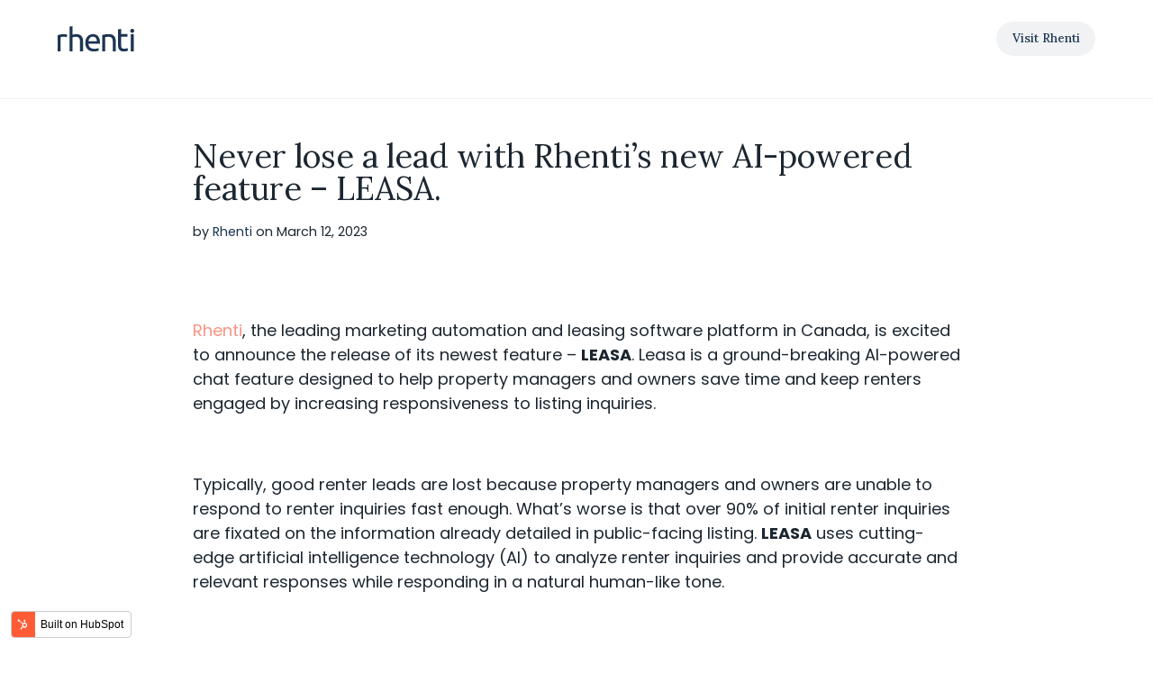

--- FILE ---
content_type: text/html; charset=UTF-8
request_url: https://blog.rhenti.com/property-owner/rhentis-ai-powered-feature-leasa
body_size: 8621
content:
<!doctype html><html lang="en"><head>
    
    <meta charset="UTF-8">
    <meta name="viewport" content="width=device-width, initial-scale=1.0">    
    <title>Never lose a lead with Rhenti’s new AI-powered feature – LEASA.</title>
    <meta name="description" content="Rhenti lauches Ai-powered chat feature to help property managers and owners better engage renter leads.">
    <meta name="theme-color" content="#ffffff">
    <link rel="canonical" href="https://blog.rhenti.com/property-owner/rhentis-ai-powered-feature-leasa">
    
    
      <style id="stylePreloader">body::after {
    content:"";
    text-align: center;
    padding-top: 48vh;
    font-size: 56px;
    position: fixed;
    top: 0;
    bottom: 0;
    left: 0;
    right: 0;
    background: #fff;
    z-index: 99999999999!important;
    transform: translateY(0vh);
    transition: all ease-in-out 500ms;/*This timing used by js also*/
}

body.loaded::after {
    opacity: 0;
    
}</style>
      <script>//Sunrise
(function () {
  var jobIsDone = false;
  var animationDuration = 500;

  var timerId = setTimeout(function () {
    document.body && document.body.classList.add("loaded");
    jobIsDone = true;

    setTimeout(function () {
      document.getElementById("stylePreloader").remove();
    }, animationDuration);
  }, 3000);

  window.addEventListener("load", loadedHandler);

  function loadedHandler() {
    if (jobIsDone) {
      return true;
    } else {
      clearTimeout(timerId);
    }
    setTimeout(function () {
      document.body.classList.add("loaded");
    }, 100);
    setTimeout(function () {
      document.getElementById("stylePreloader").remove();
    }, 100 + animationDuration);
  }
})(); </script>
    
    
    <!-- Favicon -->
    <link rel="shortcut icon" href="https://blog.rhenti.com/hubfs/favicon.png">

    <!-- CSS-->
    <link type="text/css" rel="stylesheet" href="https://blog.rhenti.com/hubfs/hub_generated/template_assets/1/92212788234/1741940209660/template_main.min.css">
    
    <!-- Fonts -->
    
    
    
    <!-- Font Awesome -->  
    <script src="https://kit.fontawesome.com/b52d816134.js" crossorigin="anonymous"></script>
    
    
      
    

    
<meta name="viewport" content="width=device-width, initial-scale=1">

    <script src="/hs/hsstatic/jquery-libs/static-1.1/jquery/jquery-1.7.1.js"></script>
<script>hsjQuery = window['jQuery'];</script>
    <meta property="og:description" content="Rhenti lauches Ai-powered chat feature to help property managers and owners better engage renter leads.">
    <meta property="og:title" content="Never lose a lead with Rhenti’s new AI-powered feature – LEASA.">
    <meta name="twitter:description" content="Rhenti lauches Ai-powered chat feature to help property managers and owners better engage renter leads.">
    <meta name="twitter:title" content="Never lose a lead with Rhenti’s new AI-powered feature – LEASA.">

    

    
    <style>
a.cta_button{-moz-box-sizing:content-box !important;-webkit-box-sizing:content-box !important;box-sizing:content-box !important;vertical-align:middle}.hs-breadcrumb-menu{list-style-type:none;margin:0px 0px 0px 0px;padding:0px 0px 0px 0px}.hs-breadcrumb-menu-item{float:left;padding:10px 0px 10px 10px}.hs-breadcrumb-menu-divider:before{content:'›';padding-left:10px}.hs-featured-image-link{border:0}.hs-featured-image{float:right;margin:0 0 20px 20px;max-width:50%}@media (max-width: 568px){.hs-featured-image{float:none;margin:0;width:100%;max-width:100%}}.hs-screen-reader-text{clip:rect(1px, 1px, 1px, 1px);height:1px;overflow:hidden;position:absolute !important;width:1px}
</style>

<link rel="stylesheet" href="https://fonts.googleapis.com/css2?family=Poppins:ital,wght@0,400;0,500;0,600;0,700;0,800;1,400;1,500;1,600;1,700;1,800&amp;display=swap">
<link rel="stylesheet" href="https://fonts.googleapis.com/css2?family=Lora:ital,wght@0,400;0,500;0,600;0,700;0,800;1,400;1,500;1,600;1,700;1,800&amp;display=swap">
<link rel="stylesheet" href="https://blog.rhenti.com/hs-fs/hub/5709206/hub_generated/template_assets/92210441344/1671040878344/Child_Themes/Absolut-child/child.min.css">
<link rel="stylesheet" href="https://blog.rhenti.com/hubfs/hub_generated/module_assets/1/92221187652/1742009123109/module_mega-menu.min.css">
<link rel="stylesheet" href="https://blog.rhenti.com/hubfs/hub_generated/module_assets/1/92220606479/1742009112223/module_button-stack.min.css">

  <style>
    
  </style>


      <style>
        
        
        
        
        

        #hs_cos_wrapper_button_stack .button { margin-left:0.78rem; }

#hs_cos_wrapper_button_stack .btn-list__item:first-of-type .button { margin-left:0; }

#hs_cos_wrapper_button_stack .button1 {}

      </style>
    
<link rel="stylesheet" href="https://blog.rhenti.com/hubfs/hub_generated/module_assets/1/92209491012/1742009100012/module_encapsulated-image.min.css">
<!-- Editor Styles -->
<style id="hs_editor_style" type="text/css">
/* HubSpot Non-stacked Media Query Styles */
@media (min-width:768px) {
  .main_footer_nav_dnd-column-13-row-0-vertical-alignment > .row-fluid {
    display: -ms-flexbox !important;
    -ms-flex-direction: row;
    display: flex !important;
    flex-direction: row;
  }
  .main_footer_nav_dnd-module-18-vertical-alignment {
    display: -ms-flexbox !important;
    -ms-flex-direction: column !important;
    -ms-flex-pack: center !important;
    display: flex !important;
    flex-direction: column !important;
    justify-content: center !important;
  }
  .main_footer_nav_dnd-module-18-vertical-alignment > div {
    flex-shrink: 0 !important;
  }
  .main_footer_nav_dnd-column-15-vertical-alignment {
    display: -ms-flexbox !important;
    -ms-flex-direction: column !important;
    -ms-flex-pack: center !important;
    display: flex !important;
    flex-direction: column !important;
    justify-content: center !important;
  }
  .main_footer_nav_dnd-column-15-vertical-alignment > div {
    flex-shrink: 0 !important;
  }
  .main_footer_nav_dnd-column-15-row-0-vertical-alignment > .row-fluid {
    display: -ms-flexbox !important;
    -ms-flex-direction: row;
    display: flex !important;
    flex-direction: row;
  }
  .main_footer_nav_dnd-module-17-vertical-alignment {
    display: -ms-flexbox !important;
    -ms-flex-direction: column !important;
    -ms-flex-pack: center !important;
    display: flex !important;
    flex-direction: column !important;
    justify-content: center !important;
  }
  .main_footer_nav_dnd-module-17-vertical-alignment > div {
    flex-shrink: 0 !important;
  }
}
/* HubSpot Styles (default) */
.main_footer_nav_dnd-row-0-padding {
  padding-bottom: 1.67em !important;
}
.main_footer_nav_dnd-row-0-background-layers {
  background-image: linear-gradient(rgba(241, 242, 244, 1), rgba(241, 242, 244, 1)) !important;
  background-position: left top !important;
  background-size: auto !important;
  background-repeat: no-repeat !important;
}
.main_footer_nav_dnd-column-13-row-0-padding {
  padding-top: 1.33em !important;
}
.main_footer_nav_dnd-column-15-padding {
  padding-left: 0px !important;
}
.main_footer_nav_dnd-column-15-row-0-padding {
  padding-top: 0px !important;
  padding-bottom: 0px !important;
}
/* HubSpot Styles (mobile) */
@media (max-width: 767px) {
  .main_footer_nav_dnd-column-15-row-0-padding {
    padding-bottom: 1.33em !important;
  }
}
</style>
    <script type="application/ld+json">
{
  "mainEntityOfPage" : {
    "@type" : "WebPage",
    "@id" : "https://blog.rhenti.com/property-owner/rhentis-ai-powered-feature-leasa"
  },
  "author" : {
    "name" : "Rhenti",
    "url" : "https://blog.rhenti.com/property-owner/author/rhenti",
    "@type" : "Person"
  },
  "headline" : "Never lose a lead with Rhenti’s new AI-powered feature – LEASA.",
  "datePublished" : "2023-03-12T05:45:25.000Z",
  "dateModified" : "2023-03-12T16:56:36.229Z",
  "publisher" : {
    "name" : "Rhenti",
    "logo" : {
      "url" : "https://5709206.fs1.hubspotusercontent-na1.net/hubfs/5709206/Logo%20-%20Cello.svg",
      "@type" : "ImageObject"
    },
    "@type" : "Organization"
  },
  "@context" : "https://schema.org",
  "@type" : "BlogPosting",
  "image" : [ "https://5709206.fs1.hubspotusercontent-na1.net/hubfs/5709206/woman-using-laptop-2022-03-07-17-22-10-utc.jpg" ]
}
</script>


    
<!--  Added by GoogleAnalytics4 integration -->
<script>
var _hsp = window._hsp = window._hsp || [];
window.dataLayer = window.dataLayer || [];
function gtag(){dataLayer.push(arguments);}

var useGoogleConsentModeV2 = true;
var waitForUpdateMillis = 1000;


if (!window._hsGoogleConsentRunOnce) {
  window._hsGoogleConsentRunOnce = true;

  gtag('consent', 'default', {
    'ad_storage': 'denied',
    'analytics_storage': 'denied',
    'ad_user_data': 'denied',
    'ad_personalization': 'denied',
    'wait_for_update': waitForUpdateMillis
  });

  if (useGoogleConsentModeV2) {
    _hsp.push(['useGoogleConsentModeV2'])
  } else {
    _hsp.push(['addPrivacyConsentListener', function(consent){
      var hasAnalyticsConsent = consent && (consent.allowed || (consent.categories && consent.categories.analytics));
      var hasAdsConsent = consent && (consent.allowed || (consent.categories && consent.categories.advertisement));

      gtag('consent', 'update', {
        'ad_storage': hasAdsConsent ? 'granted' : 'denied',
        'analytics_storage': hasAnalyticsConsent ? 'granted' : 'denied',
        'ad_user_data': hasAdsConsent ? 'granted' : 'denied',
        'ad_personalization': hasAdsConsent ? 'granted' : 'denied'
      });
    }]);
  }
}

gtag('js', new Date());
gtag('set', 'developer_id.dZTQ1Zm', true);
gtag('config', 'G-QGN8TT71LY');
</script>
<script async src="https://www.googletagmanager.com/gtag/js?id=G-QGN8TT71LY"></script>

<!-- /Added by GoogleAnalytics4 integration -->

<!--  Added by GoogleTagManager integration -->
<script>
var _hsp = window._hsp = window._hsp || [];
window.dataLayer = window.dataLayer || [];
function gtag(){dataLayer.push(arguments);}

var useGoogleConsentModeV2 = true;
var waitForUpdateMillis = 1000;



var hsLoadGtm = function loadGtm() {
    if(window._hsGtmLoadOnce) {
      return;
    }

    if (useGoogleConsentModeV2) {

      gtag('set','developer_id.dZTQ1Zm',true);

      gtag('consent', 'default', {
      'ad_storage': 'denied',
      'analytics_storage': 'denied',
      'ad_user_data': 'denied',
      'ad_personalization': 'denied',
      'wait_for_update': waitForUpdateMillis
      });

      _hsp.push(['useGoogleConsentModeV2'])
    }

    (function(w,d,s,l,i){w[l]=w[l]||[];w[l].push({'gtm.start':
    new Date().getTime(),event:'gtm.js'});var f=d.getElementsByTagName(s)[0],
    j=d.createElement(s),dl=l!='dataLayer'?'&l='+l:'';j.async=true;j.src=
    'https://www.googletagmanager.com/gtm.js?id='+i+dl;f.parentNode.insertBefore(j,f);
    })(window,document,'script','dataLayer','GTM-KDWK2BZ');

    window._hsGtmLoadOnce = true;
};

_hsp.push(['addPrivacyConsentListener', function(consent){
  if(consent.allowed || (consent.categories && consent.categories.analytics)){
    hsLoadGtm();
  }
}]);

</script>

<!-- /Added by GoogleTagManager integration -->



<link rel="amphtml" href="https://blog.rhenti.com/property-owner/rhentis-ai-powered-feature-leasa?hs_amp=true">

<meta property="og:image" content="https://blog.rhenti.com/hubfs/woman-using-laptop-2022-03-07-17-22-10-utc.jpg">
<meta property="og:image:width" content="6500">
<meta property="og:image:height" content="4333">

<meta name="twitter:image" content="https://blog.rhenti.com/hubfs/woman-using-laptop-2022-03-07-17-22-10-utc.jpg">


<meta property="og:url" content="https://blog.rhenti.com/property-owner/rhentis-ai-powered-feature-leasa">
<meta name="twitter:card" content="summary_large_image">

<link rel="canonical" href="https://blog.rhenti.com/property-owner/rhentis-ai-powered-feature-leasa">

<meta property="og:type" content="article">
<link rel="alternate" type="application/rss+xml" href="https://blog.rhenti.com/property-owner/rss.xml">
<meta name="twitter:domain" content="blog.rhenti.com">
<script src="//platform.linkedin.com/in.js" type="text/javascript">
    lang: en_US
</script>

<meta http-equiv="content-language" content="en">








  <meta name="generator" content="HubSpot"></head>

  <body class="h-footerBottom__base   hs-content-id-105976543591 hs-blog-post hs-blog-id-72766696550 ">
<!--  Added by GoogleTagManager integration -->
<noscript><iframe src="https://www.googletagmanager.com/ns.html?id=GTM-KDWK2BZ" height="0" width="0" style="display:none;visibility:hidden"></iframe></noscript>

<!-- /Added by GoogleTagManager integration -->

    <div class="h-footerBottom__shift">
    
      
        <div data-global-resource-path="Child_Themes/Absolut-child/templates/partials/header.html">
<a href="#main-content" class="h-screenreader">Skip to content</a>

<header id="header" class="header header--fixed">
    
    <div class="inner-header container"> 
      
      <div class="header__logo">
        
          <div id="hs_cos_wrapper_header_logo" class="hs_cos_wrapper hs_cos_wrapper_widget hs_cos_wrapper_type_module no-margin" style="" data-hs-cos-general-type="widget" data-hs-cos-type="module">














  



    <a href="https://blog.rhenti.com/property-owner" id="hs-link-header_logo_logo_widget" style="border-width:0px;border:0px;"><img src="https://blog.rhenti.com/hubfs/logo-rhenti-cello.svg" class="hs-image-widget " height="28" style="height: auto;width:85px;border-width:0px;border:0px;" width="85" alt="Rhenti Logo" title="Rhenti Logo"></a>
</div>
        
      </div>

      
      <button id="header__block-toggle" class="header__block-toggle">
        <span class="header__block-toggle-item header__block-toggle-item--s"></span>
        <span class="header__block-toggle-item header__block-toggle-item--l"></span>
        <span class="header__block-toggle-item header__block-toggle-item--m"></span>
      </button>

      
      <div class="header__block">
        
        <div class="header__nav">
          <div id="hs_cos_wrapper_module_16524285148791" class="hs_cos_wrapper hs_cos_wrapper_widget hs_cos_wrapper_type_module" style="" data-hs-cos-general-type="widget" data-hs-cos-type="module"> 

 





 


<nav aria-label="Main menu">
  <ul class="main-nav-list" id="main-nav-list">

    
  </ul>
</nav></div>
        </div>

        
        <div class="header__cta">
          








<ul class="btn-list no-list">
  

    
    
    
    
    
    
    
    
    
    
    
    
    
    

    
    
      <li class="btn-list__item">
        
          
          
          
            
          
          <a href="https://rhenti.com/index.html" class="
      button button1 button--secondary button--s
    " id="button_button_stack_1" target="_blank" rel="">
          
          
          
          <span>Visit Rhenti</span>
          </a>
        
      </li>
    

    
    
  
</ul>

<script>
console.log({});
</script>
        </div>

        
        <div class="header__helpers">
          
          <span id="hs_cos_wrapper_language_switcher" class="hs_cos_wrapper hs_cos_wrapper_widget hs_cos_wrapper_type_language_switcher" style="" data-hs-cos-general-type="widget" data-hs-cos-type="language_switcher"></span>
        </div>
      </div>
    </div>
</header>

</div>
      

      
<main class="divider headerFix">
  
  <article class="blogPost">
    
    <header class="blogPost__header container container--blogPost">
        
      
      <h1 class="blogPost__title"><span id="hs_cos_wrapper_name" class="hs_cos_wrapper hs_cos_wrapper_meta_field hs_cos_wrapper_type_text" style="" data-hs-cos-general-type="meta_field" data-hs-cos-type="text">Never lose a lead with Rhenti’s new AI-powered feature – LEASA.</span></h1>
      
      
      <div>
        <div class="blogCard__author">
          
          <span>by 
            <a class="blogCard__authorName" href="https://blog.rhenti.com/property-owner/author/rhenti">Rhenti</a>
              on 
              <time class="blogPost__date" datetime="2023-03-12 05:45:25">March 12, 2023</time>
          </span>
        </div>
        
      </div>
      
      <div class="blogPost__image" style="background-image: url('https://blog.rhenti.com/hubfs/woman-using-laptop-2022-03-07-17-22-10-utc.jpg'); background-repeat: no-repeat; background-size: cover; background-position: center;"></div>
      
    </header>

    
    <section class="blogPost__body divider container container--blogPost">
      <span id="hs_cos_wrapper_post_body" class="hs_cos_wrapper hs_cos_wrapper_meta_field hs_cos_wrapper_type_rich_text" style="" data-hs-cos-general-type="meta_field" data-hs-cos-type="rich_text"><div id="hs_cos_wrapper_widget_1678598550549" class="hs_cos_wrapper hs_cos_wrapper_widget hs_cos_wrapper_type_module" style="" data-hs-cos-general-type="widget" data-hs-cos-type="module">




















<style>
  
</style>



<section class="feature__imgWrapper js-slidein">
  
</section></div>
<p>&nbsp;</p>
<!--more-->
<p><a href="http://www.rhenti.com" rel="noopener" target="_blank">Rhenti</a>, the leading marketing automation and leasing software platform in Canada, is excited to announce the release of its newest feature – <strong>LEASA</strong>. Leasa is a ground-breaking AI-powered chat feature designed to help property managers and owners save time and keep renters engaged by increasing responsiveness to listing inquiries.</p>
<p>&nbsp;</p>
<p>Typically, good renter leads are lost because property managers and owners are unable to respond to renter inquiries fast enough. What’s worse is that over 90% of initial renter inquiries are fixated on the information already detailed in public-facing listing. <strong>LEASA</strong> uses cutting-edge artificial intelligence technology (AI) to analyze renter inquiries and provide accurate and relevant responses while responding in a natural human-like tone.</p>
<p>&nbsp;</p>
<p>The algorithm is trained to understand natural language and can quickly identify the intent of renter inquiries. It then generates a response based on information that is already available (either from the unit listing or the wider internet) and is tailored to the renter’s specific inquiry. With <strong>LEASA</strong>, renters can get the information they need quickly, increasing their likelihood of moving to the next step in the leasing process – booking a viewing.</p>
<p>&nbsp;</p>
<hr>
<p style="font-size: 8px; font-weight: normal;">&nbsp;</p>
<h4 style="font-size: 24px; font-weight: normal;"><span style="font-family: Georgia, Palatino, Times, 'Times New Roman', serif;">Rhenti’s LEASA acts as your personal leasing assistant by quickly responding to renter inquiries, helping to keep them engaged. <a href="mailto:contact@rhenti.com" rel="noopener">Contact our team to learn more</a>.</span></h4>
<p style="font-size: 8px; font-weight: normal;">&nbsp;</p>
<hr>
<p>&nbsp;</p>
<p>Rhenti's <strong>LEASA</strong> is the latest addition to the platform's growing suite of innovative tools designed to make managing rental properties easier and more efficient. With <strong>LEASA</strong>, property managers and owners can save time by increasing their responsiveness to renter inquiries, and ultimately improve their bottom line.</p>
<p>&nbsp;</p>
<p>If you're a property manager or owner looking to level-up your rental operations and provide renters with a top-notch experience, reach out to our team to learn more about <strong>LEASA</strong> at: <a href="mailto:contact@rhenti.com" rel="noopener">contact@rhenti.com</a></p>
<p>&nbsp;</p></span>
    </section>

    
    <footer class="blogPost__footer container container--blogPost">
      
      <div class="blogPost__socialSharing">
        <span class="g-metaLabel">Spread the word:</span>
        <div class="c-social">
          
            <a class="c-social__link" href="https://twitter.com/intent/tweet?text=I+found+this+interesting+blog+post&amp;url=https://blog.rhenti.com/property-owner/rhentis-ai-powered-feature-leasa" target="_blank" rel="noopener">
              <span id="hs_cos_wrapper_" class="hs_cos_wrapper hs_cos_wrapper_widget hs_cos_wrapper_type_icon" style="" data-hs-cos-general-type="widget" data-hs-cos-type="icon"><svg version="1.0" xmlns="http://www.w3.org/2000/svg" viewbox="0 0 512 512" aria-labelledby="twitter1" role="img"><title id="twitter1">Share this blog post on Twitter</title><g id="twitter1_layer"><path d="M459.37 151.716c.325 4.548.325 9.097.325 13.645 0 138.72-105.583 298.558-298.558 298.558-59.452 0-114.68-17.219-161.137-47.106 8.447.974 16.568 1.299 25.34 1.299 49.055 0 94.213-16.568 130.274-44.832-46.132-.975-84.792-31.188-98.112-72.772 6.498.974 12.995 1.624 19.818 1.624 9.421 0 18.843-1.3 27.614-3.573-48.081-9.747-84.143-51.98-84.143-102.985v-1.299c13.969 7.797 30.214 12.67 47.431 13.319-28.264-18.843-46.781-51.005-46.781-87.391 0-19.492 5.197-37.36 14.294-52.954 51.655 63.675 129.3 105.258 216.365 109.807-1.624-7.797-2.599-15.918-2.599-24.04 0-57.828 46.782-104.934 104.934-104.934 30.213 0 57.502 12.67 76.67 33.137 23.715-4.548 46.456-13.32 66.599-25.34-7.798 24.366-24.366 44.833-46.132 57.827 21.117-2.273 41.584-8.122 60.426-16.243-14.292 20.791-32.161 39.308-52.628 54.253z" /></g></svg></span>
            </a>
          
          
            <a class="c-social__link" href="http://www.facebook.com/share.php?u=https://blog.rhenti.com/property-owner/rhentis-ai-powered-feature-leasa" target="_blank" rel="noopener">
              <span id="hs_cos_wrapper_" class="hs_cos_wrapper hs_cos_wrapper_widget hs_cos_wrapper_type_icon" style="" data-hs-cos-general-type="widget" data-hs-cos-type="icon"><svg version="1.0" xmlns="http://www.w3.org/2000/svg" viewbox="0 0 264 512" aria-labelledby="facebook-f2" role="img"><title id="facebook-f2">Share this blog post on Facebook</title><g id="facebook-f2_layer"><path d="M76.7 512V283H0v-91h76.7v-71.7C76.7 42.4 124.3 0 193.8 0c33.3 0 61.9 2.5 70.2 3.6V85h-48.2c-37.8 0-45.1 18-45.1 44.3V192H256l-11.7 91h-73.6v229" /></g></svg></span>
            </a>
          
          
            <a class="c-social__link" href="http://www.linkedin.com/shareArticle?mini=true&amp;url=https://blog.rhenti.com/property-owner/rhentis-ai-powered-feature-leasa" target="_blank" rel="noopener">
              <span id="hs_cos_wrapper_" class="hs_cos_wrapper hs_cos_wrapper_widget hs_cos_wrapper_type_icon" style="" data-hs-cos-general-type="widget" data-hs-cos-type="icon"><svg version="1.0" xmlns="http://www.w3.org/2000/svg" viewbox="0 0 448 512" aria-labelledby="linkedin-in3" role="img"><title id="linkedin-in3">Share this blog post on LinkedIn</title><g id="linkedin-in3_layer"><path d="M100.3 480H7.4V180.9h92.9V480zM53.8 140.1C24.1 140.1 0 115.5 0 85.8 0 56.1 24.1 32 53.8 32c29.7 0 53.8 24.1 53.8 53.8 0 29.7-24.1 54.3-53.8 54.3zM448 480h-92.7V334.4c0-34.7-.7-79.2-48.3-79.2-48.3 0-55.7 37.7-55.7 76.7V480h-92.8V180.9h89.1v40.8h1.3c12.4-23.5 42.7-48.3 87.9-48.3 94 0 111.3 61.9 111.3 142.3V480z" /></g></svg></span>
            </a>
          
        </div>
      </div>

      
      
      
      
      

    </footer>
  </article>
  
  <section class="bg--lightAlt relatedPosts">
    <div class="container">
      
        
      <h2 class="g-heading g-heading--tertiary centered--t">Related Articles</h2>
      <div class="relatedPosts__list">
        
  

        <article class="blogCard blogCard--s">
          
            <a href="https://blog.rhenti.com/property-owner/rhenti-for-enterprise-professionals" class=" img">
              <img class="related-post__image" src="https://blog.rhenti.com/hubfs/female-realtor-showing-couple-interested-in-buying-2021-08-26-16-15-36-utc.jpg" loading="lazy" alt="rental software for property managers">
            </a>
          
          <section class="blogCard__content">
            <h3 class="blogCard__title"><a href="https://blog.rhenti.com/property-owner/rhenti-for-enterprise-professionals">Rhenti: Leveling Up Enterprise Professionals</a></h3>
            <div class="blogCard__summary"><h2>What is Rhenti?</h2>
<p><a href="https://rhenti.com" rel="noopener" target="_blank">Rhenti</a> is a powerful platform designed to help leasing professionals streamline...</p></div>
            <div class="blogCard__author">
              <span>by <a class="relatedPost__authorName" href="https://blog.rhenti.com/property-owner/author/rhenti">Rhenti</a></span>
            </div>
          </section>
        </article>

      

  

        <article class="blogCard blogCard--s">
          
            <a href="https://blog.rhenti.com/property-owner/rhenti-forms-new-partnership-with-apartments.com" class=" img">
              <img class="related-post__image" src="https://blog.rhenti.com/hubfs/Apartments-png.png" loading="lazy" alt="Rhenti partners with Apartments.com, adding channel to its marketing automation suite.">
            </a>
          
          <section class="blogCard__content">
            <h3 class="blogCard__title"><a href="https://blog.rhenti.com/property-owner/rhenti-forms-new-partnership-with-apartments.com">Rhenti Forms New Partnership with Apartments.com</a></h3>
            <div class="blogCard__summary"><!--more-->
<p><span style="color: #203864;">We’re happy to announce <a href="http://www.rhenti.com" rel="noopener" target="_blank">Rhenti</a>’s newest syndication channel partnership with <a href="https://nam04.safelinks.protection.outlook.com/?url=http%3A%2F%2Fapartments.com%2F&amp;data=05%7C01%7Cchood%40costar.com%7C77ec19b922224c8f196308dad300b513%7C9a64e7ca363f441c9aa74f85977c09f1%7C0%7C0%7C638054297577130750%7CUnknown%7CTWFpbGZsb3d8eyJWIjoiMC4wLjAwMDAiLCJQIjoiV2luMzIiLCJBTiI6Ik1haWwiLCJXVCI6Mn0%3D%7C2000%7C%7C%7C&amp;sdata=QUsAbfXT8md1X7Rs4FozuAjOYlR9a%2BdHtJ9zmzdQxxc%3D&amp;reserved=0" rel="noopener" target="_blank">Apartments.com</a>.</span></p>
<p><span style="font-style: normal;"><span style="color: #203864;"><a href="https://nam04.safelinks.protection.outlook.com/?url=http%3A%2F%2Fapartments.com%2F&amp;data=05%7C01%7Cchood%40costar.com%7C77ec19b922224c8f196308dad300b513%7C9a64e7ca363f441c9aa74f85977c09f1%7C0%7C0%7C638054297577130750%7CUnknown%7CTWFpbGZsb3d8eyJWIjoiMC4wLjAwMDAiLCJQIjoiV2luMzIiLCJBTiI6Ik1haWwiLCJXVCI6Mn0%3D%7C2000%7C%7C%7C&amp;sdata=QUsAbfXT8md1X7Rs4FozuAjOYlR9a%2BdHtJ9zmzdQxxc%3D&amp;reserved=0" rel="noopener" target="_blank">...</a></span></span></p></div>
            <div class="blogCard__author">
              <span>by <a class="relatedPost__authorName" href="https://blog.rhenti.com/property-owner/author/erin-chan">Erin Chan</a></span>
            </div>
          </section>
        </article>

      

  

        <article class="blogCard blogCard--s">
          
            <a href="https://blog.rhenti.com/property-owner/rhenti-landlord-interview" class=" img">
              <img class="related-post__image" src="https://blog.rhenti.com/hubfs/scott-webb-MI0lyrjy1IA-unsplash.jpg" loading="lazy" alt="">
            </a>
          
          <section class="blogCard__content">
            <h3 class="blogCard__title"><a href="https://blog.rhenti.com/property-owner/rhenti-landlord-interview">Expert Tips from a Rhenti Landlord &amp; Serial Entrepreneur</a></h3>
            <div class="blogCard__summary"><!--more-->
<p>Bill Campbell purchased his first rental property – a triplex – in Toronto 20 years ago, and has...</p></div>
            <div class="blogCard__author">
              <span>by <a class="relatedPost__authorName" href="https://blog.rhenti.com/property-owner/author/rhenti">Rhenti</a></span>
            </div>
          </section>
        </article>

      


      </div>
    </div>
  </section>
</main>

    </div>

    <footer class="b-footer">
      
        <div data-global-resource-path="Child_Themes/Absolut-child/templates/partials/footer.html">












<div class="container-fluid footer__nav--dnd">
<div class="row-fluid-wrapper">
<div class="row-fluid">
<div class="span12 widget-span widget-type-cell " style="" data-widget-type="cell" data-x="0" data-w="12">

<div class="row-fluid-wrapper row-depth-1 row-number-1 main_footer_nav_dnd-row-0-background-layers dnd-section main_footer_nav_dnd-row-0-background-color main_footer_nav_dnd-row-0-padding">
<div class="row-fluid ">
<div class="span12 widget-span widget-type-cell dnd-column" style="" data-widget-type="cell" data-x="0" data-w="12">

<div class="row-fluid-wrapper row-depth-1 row-number-2 main_footer_nav_dnd-column-13-row-0-padding dnd-row main_footer_nav_dnd-column-13-row-0-vertical-alignment">
<div class="row-fluid ">
<div class="span6 widget-span widget-type-cell main_footer_nav_dnd-column-15-padding main_footer_nav_dnd-column-15-vertical-alignment dnd-column" style="" data-widget-type="cell" data-x="0" data-w="6">

<div class="row-fluid-wrapper row-depth-1 row-number-3 dnd-row main_footer_nav_dnd-column-15-row-0-padding main_footer_nav_dnd-column-15-row-0-vertical-alignment">
<div class="row-fluid ">
<div class="span12 widget-span widget-type-custom_widget dnd-module main_footer_nav_dnd-module-17-vertical-alignment" style="" data-widget-type="custom_widget" data-x="0" data-w="12">
<div id="hs_cos_wrapper_main_footer_nav_dnd-module-17" class="hs_cos_wrapper hs_cos_wrapper_widget hs_cos_wrapper_type_module footer__meta widget-type-rich_text" style="" data-hs-cos-general-type="widget" data-hs-cos-type="module"><span id="hs_cos_wrapper_main_footer_nav_dnd-module-17_" class="hs_cos_wrapper hs_cos_wrapper_widget hs_cos_wrapper_type_rich_text" style="" data-hs-cos-general-type="widget" data-hs-cos-type="rich_text"><div style="opacity: 0.6;">© Copyright Rhenti Ltd. 2022. All rights reserved</div></span></div>

</div><!--end widget-span -->
</div><!--end row-->
</div><!--end row-wrapper -->

</div><!--end widget-span -->
<div class="span6 widget-span widget-type-custom_widget main_footer_nav_dnd-module-18-vertical-alignment dnd-module" style="" data-widget-type="custom_widget" data-x="6" data-w="6">
<div id="hs_cos_wrapper_main_footer_nav_dnd-module-18" class="hs_cos_wrapper hs_cos_wrapper_widget hs_cos_wrapper_type_module footer__meta footer__metaNav widget-type-simple_menu" style="" data-hs-cos-general-type="widget" data-hs-cos-type="module"><span id="hs_cos_wrapper_main_footer_nav_dnd-module-18_" class="hs_cos_wrapper hs_cos_wrapper_widget hs_cos_wrapper_type_simple_menu" style="" data-hs-cos-general-type="widget" data-hs-cos-type="simple_menu"><div id="hs_menu_wrapper_main_footer_nav_dnd-module-18_" class="hs-menu-wrapper active-branch flyouts hs-menu-flow-horizontal" role="navigation" data-sitemap-name="" data-menu-id="" aria-label="Navigation Menu">
 <ul role="menu">
  <li class="hs-menu-item hs-menu-depth-1" role="none"><a href="https://rhenti.com/rhenti-privacy-policy.html" role="menuitem" target="_self">Privacy</a></li>
  <li class="hs-menu-item hs-menu-depth-1" role="none"><a href="https://rhenti.com/rhenti-terms-of-service.html" role="menuitem" target="_blank" rel="noopener">Terms</a></li>
  <li class="hs-menu-item hs-menu-depth-1" role="none"><a href="https://rhenti.com/rhenti-about-us.html" role="menuitem" target="_blank" rel="noopener">About</a></li>
  <li class="hs-menu-item hs-menu-depth-1" role="none"><a href="mailto:contact@rhenti.com" role="menuitem" target="_self">Contact</a></li>
 </ul>
</div></span></div>

</div><!--end widget-span -->
</div><!--end row-->
</div><!--end row-wrapper -->

</div><!--end widget-span -->
</div><!--end row-->
</div><!--end row-wrapper -->

</div><!--end widget-span -->
</div>
</div>
</div></div>
      
    </footer>

    
    
    <script>
        window.addEventListener("load", () => {
            quicklink.listen({
                origins: true
            });
        });
    </script>



    
    
<script defer src="/hs/hsstatic/cms-free-branding-lib/static-1.2918/js/index.js"></script>
<!-- HubSpot performance collection script -->
<script defer src="/hs/hsstatic/content-cwv-embed/static-1.1293/embed.js"></script>
<script src="https://blog.rhenti.com/hs-fs/hub/5709206/hub_generated/template_assets/92211023371/1671040880045/Child_Themes/Absolut-child/child.min.js"></script>
<script src="https://cdnjs.cloudflare.com/ajax/libs/quicklink/2.2.0/quicklink.umd.js"></script>
<script src="https://blog.rhenti.com/hubfs/hub_generated/template_assets/1/92220829516/1741940211919/template_main.min.js"></script>
<script src="https://blog.rhenti.com/hubfs/hub_generated/template_assets/1/92210616118/1741940204927/template_animation.min.js"></script>
<script>
var hsVars = hsVars || {}; hsVars['language'] = 'en';
</script>

<script src="/hs/hsstatic/cos-i18n/static-1.53/bundles/project.js"></script>
<script src="https://blog.rhenti.com/hubfs/hub_generated/module_assets/1/92221187652/1742009123109/module_mega-menu.min.js"></script>
<script src="https://blog.rhenti.com/hubfs/hub_generated/template_assets/1/92222616496/1741940212314/template_header.min.js"></script>

<!-- Start of HubSpot Analytics Code -->
<script type="text/javascript">
var _hsq = _hsq || [];
_hsq.push(["setContentType", "blog-post"]);
_hsq.push(["setCanonicalUrl", "https:\/\/blog.rhenti.com\/property-owner\/rhentis-ai-powered-feature-leasa"]);
_hsq.push(["setPageId", "105976543591"]);
_hsq.push(["setContentMetadata", {
    "contentPageId": 105976543591,
    "legacyPageId": "105976543591",
    "contentFolderId": null,
    "contentGroupId": 72766696550,
    "abTestId": null,
    "languageVariantId": 105976543591,
    "languageCode": "en",
    
    
}]);
</script>

<script type="text/javascript" id="hs-script-loader" async defer src="/hs/scriptloader/5709206.js"></script>
<!-- End of HubSpot Analytics Code -->


<script type="text/javascript">
var hsVars = {
    render_id: "6e853a1f-ddcd-41fa-a9f7-c4ae2eb63c14",
    ticks: 1767461654075,
    page_id: 105976543591,
    
    content_group_id: 72766696550,
    portal_id: 5709206,
    app_hs_base_url: "https://app.hubspot.com",
    cp_hs_base_url: "https://cp.hubspot.com",
    language: "en",
    analytics_page_type: "blog-post",
    scp_content_type: "",
    
    analytics_page_id: "105976543591",
    category_id: 3,
    folder_id: 0,
    is_hubspot_user: false
}
</script>


<script defer src="/hs/hsstatic/HubspotToolsMenu/static-1.432/js/index.js"></script>



<div id="fb-root"></div>
  <script>(function(d, s, id) {
  var js, fjs = d.getElementsByTagName(s)[0];
  if (d.getElementById(id)) return;
  js = d.createElement(s); js.id = id;
  js.src = "//connect.facebook.net/en_GB/sdk.js#xfbml=1&version=v3.0";
  fjs.parentNode.insertBefore(js, fjs);
 }(document, 'script', 'facebook-jssdk'));</script> <script>!function(d,s,id){var js,fjs=d.getElementsByTagName(s)[0];if(!d.getElementById(id)){js=d.createElement(s);js.id=id;js.src="https://platform.twitter.com/widgets.js";fjs.parentNode.insertBefore(js,fjs);}}(document,"script","twitter-wjs");</script>
 


  
</body></html>

--- FILE ---
content_type: text/css
request_url: https://blog.rhenti.com/hubfs/hub_generated/template_assets/1/92212788234/1741940209660/template_main.min.css
body_size: 10341
content:
:root{--primary-accent-l4:#f1f2f4;--primary-accent-l3:#d1d6dc;--primary-accent-l2:#8d9aa9;--primary-accent-l1:#495d75;--primary-accent:#1c3553;--primary-accent-d1:#192f4a;--primary-accent-d2:#162b44;--primary-accent-d3:#14263b;--primary-accent-d4:#101f31;--secondary-accent-l4:#fef8f7;--secondary-accent-l3:#fee9e6;--secondary-accent-l2:#fcc9c1;--secondary-accent-l1:#fba99b;--secondary-accent:#fa9483;--secondary-accent-d1:#e18575;--secondary-accent-d2:#cd796b;--secondary-accent-d3:#b46a5e;--secondary-accent-d4:#96584e;--success-l4:#f6fbf5;--success-l3:#e2f2df;--success-l2:#b8e0b1;--success-l1:#8ecd82;--success:#72c163;--success-d1:#66ad59;--success-d2:#5d9e51;--success-d3:#528a47;--success-d4:#44733b;--error-l4:#fff4f4;--error-l3:#ffdddc;--error-l2:#ffaba8;--error-l1:#ff7973;--error:#ff5851;--error-d1:#e54f48;--error-d2:#d14842;--error-d3:#b73f3a;--error-d4:#993430;--dark-l4:#f1f1f2;--dark-l3:#d1d3d5;--dark-l2:#8d9297;--dark-l1:#495159;--dark:#1c2630;--light:#f2f2f2;--light-d1:#d9d9d9;--light-d2:#c6c6c6;--light-d3:#aeaeae;--light-d4:#919191;--transition:all 0.3s ease-in-out;--shadow:0 0 12px rgb(24 28 32/6%),0 4px 48px rgb(24 28 32/3%);--radius:24px;--half-radius:12px;--primary-font-family:Lora;--secondary-font-family:Poppins;--base-font-size:18px;--body-text-font:Poppins;--body-text-size:nullpx;--heading-color:#1c2630;--link-color:#fa9483;--link-hover-color:#1c3553;--arrow:"\219D";--narrow-container:840px;--desktop-container:1200px;--blogpost-container:900px;--btn-radius:100px;--btn-color:#1c3553;--btn-hover-color:#192f4a;--btn-active-color:#495d75;--btn-text-color:#f2f2f2;--btn-color-secondary:#f1f2f4;--btn-hover-color-secondary:#d1d6dc;--btn-active-color-secondary:#8d9aa9;--btn-text-color-secondary:#1c3553;--btn-hover-color-simple:#162b44;--field-bg-color:#f1f2f4;--field-border-color:#8d9aa9;--field-border-radius:3px;--field-border-width:1px;--field-border-style:solid;--header-bg-color:#fff;--header-height:110px;--header-bottom-border:1px solid #f2f2f2;--nav-item-color:#1c2630;--nav-item-hover-color:#1c3553;--search-icon-color:#1c2630;--search-icon-size:1rem}



/*! normalize.css v8.0.1 | MIT License | github.com/necolas/normalize.css */html{-webkit-text-size-adjust:100%;line-height:1.15}main{display:block}h1{font-size:2em;margin:.67em 0}hr{box-sizing:content-box;height:0;overflow:visible}pre{font-family:monospace,monospace;font-size:1em}a{background-color:transparent}abbr[title]{border-bottom:none;text-decoration:underline;text-decoration:underline dotted}b,strong{font-weight:bolder}code,kbd,samp{font-family:monospace,monospace;font-size:1em}small{font-size:80%}img{border-style:none}button,input,optgroup,select,textarea{font-family:inherit;font-size:100%;line-height:1.15;margin:0}button,input{overflow:visible}button,select{text-transform:none}[type=button],[type=reset],[type=submit],button{-webkit-appearance:button}[type=button]::-moz-focus-inner,[type=reset]::-moz-focus-inner,[type=submit]::-moz-focus-inner,button::-moz-focus-inner{border-style:none;padding:0}[type=button]:-moz-focusring,[type=reset]:-moz-focusring,[type=submit]:-moz-focusring,button:-moz-focusring{outline:1px dotted ButtonText}fieldset{padding:.35em .75em .625em}legend{box-sizing:border-box;color:inherit;display:table;max-width:100%;padding:0;white-space:normal}progress{vertical-align:baseline}textarea{overflow:auto}[type=checkbox],[type=radio]{box-sizing:border-box;padding:0}[type=number]::-webkit-inner-spin-button,[type=number]::-webkit-outer-spin-button{height:auto}[type=search]{-webkit-appearance:textfield;outline-offset:-2px}[type=search]::-webkit-search-decoration{-webkit-appearance:none}::-webkit-file-upload-button{-webkit-appearance:button;font:inherit}details{display:block}summary{display:list-item}[hidden],template{display:none}*,:after,:before{box-sizing:border-box}::selection{background-color:var(--primary-accent-l2);color:var(--dark)}*{box-sizing:border-box}html{min-height:100%}body{-webkit-overflow-scrolling:touch;margin:0;min-height:100vh;overflow-x:hidden;padding:0;word-break:break-word}img{max-width:100%}.img img{border-radius:var(--radius);width:100%}.container{padding:1rem}@media only screen and (min-width:768px){.container{padding:1.33rem}}@media only screen and (min-width:1200px){.container{margin:0 auto;max-width:var(--desktop-container)}.container--narrow{margin:0 auto;max-width:var(--narrow-container)}}.b-section{padding-bottom:2rem;padding-top:2rem}@media only screen and (min-width:768px){.b-section{padding-bottom:4rem;padding-top:4rem}}@media only screen and (min-width:1200px){.b-section{padding-bottom:6.67rem;padding-top:6.67rem}}.row-fluid{*zoom:1;width:100%}.row-fluid:after,.row-fluid:before{content:"";display:table}.row-fluid:after{clear:both}.row-fluid [class*=span]{-webkit-box-sizing:border-box;-moz-box-sizing:border-box;-ms-box-sizing:border-box;box-sizing:border-box;display:block;float:left;margin-left:2.127659574%;*margin-left:2.0744680846382977%;min-height:1px;width:100%}.row-fluid [class*=span]:first-child{margin-left:0}.row-fluid .span12{width:99.99999998999999%;*width:99.94680850063828%}.row-fluid .span11{width:91.489361693%;*width:91.4361702036383%}.row-fluid .span10{width:82.97872339599999%;*width:82.92553190663828%}.row-fluid .span9{width:74.468085099%;*width:74.4148936096383%}.row-fluid .span8{width:65.95744680199999%;*width:65.90425531263828%}.row-fluid .span7{width:57.446808505%;*width:57.3936170156383%}.row-fluid .span6{width:48.93617020799999%;*width:48.88297871863829%}.row-fluid .span5{width:40.425531911%;*width:40.3723404216383%}.row-fluid .span4{width:31.914893614%;*width:31.8617021246383%}.row-fluid .span3{width:23.404255317%;*width:23.3510638276383%}.row-fluid .span2{width:14.89361702%;*width:14.8404255306383%}.row-fluid .span1{width:6.382978723%;*width:6.329787233638298%}.container-fluid{*zoom:1}.container-fluid:after,.container-fluid:before{content:"";display:table}.container-fluid:after{clear:both}@media (max-width:767px){.row-fluid{width:100%}.row-fluid [class*=span]{display:block;float:none;margin-left:0;width:auto}}@media (min-width:768px) and (max-width:1139px){.row-fluid{*zoom:1;width:100%}.row-fluid:after,.row-fluid:before{content:"";display:table}.row-fluid:after{clear:both}.row-fluid [class*=span]{-webkit-box-sizing:border-box;-moz-box-sizing:border-box;-ms-box-sizing:border-box;box-sizing:border-box;display:block;float:left;margin-left:2.762430939%;*margin-left:2.709239449638298%;min-height:1px;width:100%}.row-fluid [class*=span]:first-child{margin-left:0}.row-fluid .span12{width:99.999999993%;*width:99.9468085036383%}.row-fluid .span11{width:91.436464082%;*width:91.38327259263829%}.row-fluid .span10{width:82.87292817100001%;*width:82.8197366816383%}.row-fluid .span9{width:74.30939226%;*width:74.25620077063829%}.row-fluid .span8{width:65.74585634900001%;*width:65.6926648596383%}.row-fluid .span7{width:57.182320438000005%;*width:57.129128948638304%}.row-fluid .span6{width:48.618784527%;*width:48.5655930376383%}.row-fluid .span5{width:40.055248616%;*width:40.0020571266383%}.row-fluid .span4{width:31.491712705%;*width:31.4385212156383%}.row-fluid .span3{width:22.928176794%;*width:22.874985304638297%}.row-fluid .span2{width:14.364640883%;*width:14.311449393638298%}.row-fluid .span1{width:5.801104972%;*width:5.747913482638298%}}@media (min-width:1280px){.row-fluid{*zoom:1;width:100%}.row-fluid:after,.row-fluid:before{content:"";display:table}.row-fluid:after{clear:both}.row-fluid [class*=span]{-webkit-box-sizing:border-box;-moz-box-sizing:border-box;-ms-box-sizing:border-box;box-sizing:border-box;display:block;float:left;margin-left:2.564102564%;*margin-left:2.510911074638298%;min-height:1px;width:100%}.row-fluid [class*=span]:first-child{margin-left:0}.row-fluid .span12{width:100%;*width:99.94680851063829%}.row-fluid .span11{width:91.45299145300001%;*width:91.3997999636383%}.row-fluid .span10{width:82.905982906%;*width:82.8527914166383%}.row-fluid .span9{width:74.358974359%;*width:74.30578286963829%}.row-fluid .span8{width:65.81196581200001%;*width:65.7587743226383%}.row-fluid .span7{width:57.264957265%;*width:57.2117657756383%}.row-fluid .span6{width:48.717948718%;*width:48.6647572286383%}.row-fluid .span5{width:40.170940171000005%;*width:40.117748681638304%}.row-fluid .span4{width:31.623931624%;*width:31.5707401346383%}.row-fluid .span3{width:23.076923077%;*width:23.0237315876383%}.row-fluid .span2{width:14.529914530000001%;*width:14.4767230406383%}.row-fluid .span1{width:5.982905983%;*width:5.929714493638298%}}.clearfix{*zoom:1}.clearfix:after,.clearfix:before{content:"";display:table}.clearfix:after{clear:both}.hide{display:none}.show{display:block}.hidden,.invisible{visibility:hidden}.hidden{display:none}.hidden-desktop,.visible-phone,.visible-tablet{display:none!important}@media (max-width:767px){.visible-phone{display:inherit!important}.hidden-phone{display:none!important}.hidden-desktop{display:inherit!important}.visible-desktop{display:none!important}}@media (min-width:768px) and (max-width:1139px){.visible-tablet{display:inherit!important}.hidden-tablet{display:none!important}.hidden-desktop{display:inherit!important}.visible-desktop{display:none!important}}.content-wrapper{margin:0 auto;padding:0 1.14rem}.dnd-section>.row-fluid{padding-left:1rem;padding-right:1rem}@media only screen and (min-width:768px){.dnd-section>.row-fluid{padding-left:1.33rem;padding-right:1.33rem}}@media screen and (min-width:1380px){.content-wrapper{padding:0}}.dnd-section>.row-fluid{margin:0 auto;max-width:var(--desktop-container)}.dnd-section .dnd-column{padding:0}@media (max-width:767px){.dnd-section .dnd-column{padding:0}}html{font-size:var(--base-font-size)}body{-webkit-font-smoothing:antialiased;-moz-osx-font-smoothing:antialiased;font-smoothing:antialiased;color:var(--dark);font-family:var(--secondary-font-family)}html[lang^=ja] body,html[lang^=ko] body,html[lang^=zh] body{line-break:strict;word-break:break-all}p{font-family:var(--body-text-font);line-height:1.5;margin:0 0 1em}li,p{font-size:.89rem}.g-paragraph{opacity:.8}.g-strong,strong{font-weight:700}.textHighlight{color:var(--primary-accent);font-family:var(--primary-font-family);font-style:italic}@media only screen and (min-width:768px){li,p{font-size:var(--body-text-size)}.paragraph--xs,.paragraph--xs p{font-size:.78rem}.paragraph--sm,.paragraph--sm p{font-size:.89rem}.paragraph--md,.paragraph--md p{font-size:1rem}.paragraph--l,.paragraph--l p{font-size:1.125rem}.paragraph--xl,.paragraph--xl p{font-size:1.5rem}}.no-margin p{margin:0}h1,h2,h3,h4,h5,h6{margin:0 0 .6em}.dnd-section h1,.dnd-section h2,.dnd-section h3,.dnd-section h4,.dnd-section h5,.dnd-section h6,h1,h2,h3,h4,h5,h6{color:var(--heading-color);font-family:var(--primary-font-family);font-weight:400;line-height:1}.inverted h1,.inverted h2,.inverted h3,.inverted h4,.inverted h5,.inverted h6{color:var(--light)}.g-heading{color:var(--heading-color);line-height:1}.g-heading--inverted{color:var(--light)}.dnd-section h1,.g-heading--primary{font-size:2.5rem}.dnd-section h2,.g-heading--secondary{font-size:2rem}.dnd-section h3,.g-heading--tertiary{font-size:1.5rem}.dnd-section h4,.g-heading--quaternary{font-size:1.125rem}.dnd-section h5,.g-heading--quinary{font-size:1rem;font-weight:700}.dnd-section h6,.g-heading--senary{font-size:.75rem;font-weight:700}.g-metaLabel{display:block;font-size:.89rem;font-weight:500;line-height:1;margin-bottom:.89rem}.question{font-family:var(--primary-font-family);font-style:italic;font-weight:700}@media only screen and (min-width:768px){.dnd-section h1,.g-heading--primary{font-size:4rem}.dnd-section h2,.g-heading--secondary{font-size:2.8rem}.dnd-section h3,.g-heading--tertiary{font-size:2rem}.dnd-section h4,.g-heading--quaternary{font-size:1.5rem}.dnd-section h5,.g-heading--quinary{font-size:1.125rem}.dnd-section h6,.g-heading--senary,.g-metaLabel{font-size:1rem}}.no-margin h1,.no-margin h2,.no-margin h3,.no-margin h4,.no-margin h5,.no-margin h6,.no-margin.g-heading--primary,.no-margin.g-heading--quaternary,.no-margin.g-heading--quinary,.no-margin.g-heading--secondary,.no-margin.g-heading--senary,.no-margin.g-heading--tertiary{margin:0}ol,ul{margin:0 0 1.4rem}ol ol,ol ul,ul ol,ul ul{margin:0}ul.no-list{list-style:none;margin:0;padding-left:0}li:not([class]){line-height:1.5;margin-bottom:.6em}a{transition:var(--transition)}a:not([class]){text-decoration:none}a:not([class]),a:not([class]):visited{color:var(--link-color)}a:not([class]):hover{box-shadow:0 2px var(--link-hover-color);color:var(--link-hover-color)}a:not([class]):focus{outline:2px solid var(--dark)}a:not([class]):active{box-shadow:0 2px var(--link-color);color:var(--link-color)}a[href^="mailto:"]:link,a[href^="mailto:"]:visited,a[href^="tel:"]:link,a[href^="tel:"]:visited{color:inherit}a[href^="mailto:"]:hover,a[href^="tel:"]:hover{box-shadow:none;color:inherit}blockquote{border-left:2rem solid var(--primary-accent-l4);font-size:1.4rem;font-weight:300;line-height:1.4;margin:0 0 .75em;padding:1.5em 2em}hr{border:0;border-bottom:1px solid var(--primary-accent-l3)}sub,sup{font-size:75%;line-height:0;position:relative;vertical-align:baseline}sup{top:-.5em}sub{bottom:-.25em}pre{overflow:auto}code{color:var(--dark-l2);vertical-align:bottom}mark{background-color:#ff0;color:#000}img{font-size:.583rem;word-break:normal}button,input[type=submit]{background:transparent;border:none;margin:0;padding:0}.button,.hs-button,button,input[type=submit]{fill:var(--btn-text-color);align-items:center;-webkit-appearance:none;-moz-appearance:none;appearance:none;border:none;border-radius:var(--btn-radius);box-shadow:none;cursor:pointer;display:inline-flex;flex-shrink:0;font-family:var(--primary-font-family);font-size:1rem;font-weight:500;outline:none;padding:1em 1.4em;text-decoration:none;transition:var(--transition)}.button:focus,.hs-button:focus,button:focus,input[type=submit]:focus{outline:2px solid var(--dark)}.button--primary,.button--primary:visited{background-color:var(--btn-color);color:var(--btn-text-color)}.button--primary:hover{background-color:var(--btn-hover-color);box-shadow:none}.button--primary:active{background-color:var(--btn-active-color);box-shadow:none}.button--secondary,.button--secondary:visited{background-color:var(--btn-color-secondary)}.button--secondary,.button--secondary:hover,.button--secondary:visited{fill:var(--btn-text-color-secondary);color:var(--btn-text-color-secondary)}.button--secondary:hover{background-color:var(--btn-hover-color-secondary);box-shadow:none}.button--secondary:active{background-color:var(--btn-active-color-secondary);box-shadow:none}.button--inverted,.button--inverted:visited{background-color:var(--light);color:var(--btn-color)}.button--inverted:hover{background-color:var(--btn-color);box-shadow:none;color:var(--light)}.button--inverted:active{background-color:var(--btn-active-color);box-shadow:none;color:var(--btn-color)}.button--simple{border-radius:0;color:var(--btn-color);padding-left:1.5em;position:relative}.button--simple:before{color:var(--btn-color);content:var(--arrow);font-size:1.5em;left:0;position:absolute}.button--simple:hover{box-shadow:0 2px var(--btn-hover-color-simple)}.button--simple:hover,.button--simple:hover:before{color:var(--btn-hover-color-simple)}.button--switcher,.button--switcher .button{color:var(--btn-color);font-size:.9rem;padding:0}.button--switcher .button:before{display:none}.button--s{font-size:.75rem;padding:.84em 1.3em}.button--m{font-size:1rem}.button--l{font-size:1.3rem}.button__icon>*{fill:inherit;color:inherit;display:block;height:1rem;margin-right:.5em}.button.button--icon-right .button__icon{order:1}.button.button--icon-right .button__icon svg{margin-left:.8rem;margin-right:0}.hs-form-field{margin-bottom:.8em}.hs-form-field>label{color:var(--dark);display:block;font-family:var(--primary-font-family);font-size:.8rem;font-weight:500;line-height:1.2;padding-bottom:.4em;padding-top:.4em}.hs-form-field legend{color:#495159;font-size:.9rem}form .legal-consent-container,form .legal-consent-container .hs-richtext,form .legal-consent-container .hs-richtext p{color:var(--dark);font-size:.8rem;margin-bottom:1.67em;opacity:.6}input[type=email],input[type=number],input[type=password],input[type=tel],input[type=text],select,textarea{background-color:var(--field-bg-color);border-color:var(--field-border-color);border-radius:var(--field-border-radius);border-style:var(--field-border-style);border-width:var(--field-border-width);color:var(--dark);font-size:1rem;padding:.8em;width:100%}::-webkit-input-placeholder{color:var(--dark);opacity:.6}::-moz-placeholder{color:var(--dark);opacity:.6}:-ms-input-placeholder{color:var(--dark);opacity:.6}:-moz-placeholder{color:var(--dark);opacity:.6}::placeholder{color:var(--dark);opacity:.6}.hs-datepicker .is-selected button.pika-button{background-color:var(--primary-accent)}.hs-datepicker button.pika-button:hover{background-color:var(--primary-accent-d1)!important}.hs-input.invalid.error{border-color:var(--error)}.hs-error-msg{color:var(--error)}form .hs-button,form input[type=submit]{fill:var(--light);align-items:center;-webkit-appearance:none;-moz-appearance:none;appearance:none;border:none;border-radius:var(--btn-radius);box-shadow:none;cursor:pointer;display:inline-flex;flex-shrink:0;font-size:1rem;font-weight:500;outline:none;padding:1em 1.4em;text-decoration:none;transition:var(--transition)}form .hs-button.primary,form input[type=submit].primary{background-color:var(--btn-color);color:var(--btn-text-color)}form .hs-button.primary:hover,form input[type=submit].primary:hover{background-color:var(--btn-hover-color);box-shadow:none}form .hs-button.primary:focus,form input[type=submit].primary:focus{background-color:var(--primary-accent-d2);box-shadow:none;outline:2px solid var(--dark)}form .hs-button.primary:active,form input[type=submit].primary:active{background-color:var(--btn-active-color);box-shadow:none}form .hs-button.secondary,form input[type=submit].secondary{fill:var(--light);align-items:center;-webkit-appearance:none;-moz-appearance:none;appearance:none;background-color:var(--btn-color-secondary);border:none;border-radius:var(--btn-radius);box-shadow:none;color:var(--btn-text-color-secondary);cursor:pointer;display:inline-flex;flex-shrink:0;font-size:1rem;font-weight:500;outline:none;padding:1em 1.4em;text-decoration:none;transition:var(--transition)}form .inputs-list{list-style:none;padding-left:0}form .hs-form-checkbox-display input,form .hs-form-radio-display input{margin-right:.5em}table{border:1px solid var(--primary-accent-l3);border-collapse:separate;border-radius:3px;border-spacing:0;margin-bottom:1rem;overflow-wrap:break-word}td,th{border-bottom:1px solid var(--primary-accent-l3);border-right:1px solid var(--primary-accent-l3);padding:1em;text-align:center;vertical-align:top}td:last-of-type,th:last-of-type{border-right:none}tr:first-of-type td{color:var(--primary-accent-d1);font-weight:700}tr:last-of-type td{border-bottom:none}thead td,thead th{border:0;padding:1em}thead th{vertical-align:bottom}.hs-menu-wrapper ul{display:flex;flex-wrap:wrap;list-style:none;margin:0;padding-left:0}.hs-menu-wrapper.hs-menu-flow-horizontal .hs-menu-children-wrapper{flex-direction:column}@media (max-width:767px){.hs-menu-wrapper.hs-menu-flow-horizontal ul{flex-direction:column}}.hs-menu-wrapper.hs-menu-flow-vertical ul{flex-direction:column}.hs-menu-wrapper.hs-menu-flow-vertical.flyouts ul{display:inline-flex}@media (max-width:767px){.hs-menu-wrapper.hs-menu-flow-vertical ul{display:flex}}.hs-menu-wrapper.flyouts .hs-item-has-children{position:relative}.hs-menu-wrapper.flyouts .hs-menu-children-wrapper{left:-9999px;opacity:0;position:absolute}.hs-menu-wrapper.flyouts .hs-menu-children-wrapper a{display:block;white-space:nowrap}.hs-menu-wrapper.hs-menu-flow-horizontal.flyouts .hs-item-has-children:hover>.hs-menu-children-wrapper{left:0;opacity:1;top:100%}.hs-menu-wrapper.hs-menu-flow-vertical.flyouts .hs-item-has-children:hover>.hs-menu-children-wrapper{left:100%;opacity:1;top:0}@media (max-width:767px){.hs-menu-wrapper.flyouts .hs-menu-children-wrapper,.hs-menu-wrapper.hs-menu-flow-horizontal.flyouts .hs-item-has-children:hover>.hs-menu-children-wrapper,.hs-menu-wrapper.hs-menu-flow-vertical.flyouts .hs-item-has-children:hover>.hs-menu-children-wrapper{left:0;opacity:1;position:relative;top:auto}}.lang_switcher_class .globe_class{background-color:var(--primary-accent);background-image:url(//5709206.fs1.hubspotusercontent-na1.net/hubfs/5709206/raw_assets/public/Child_Themes/Absolut-child/images/icons/globe-solid.svg);background-size:18px;border-radius:50%;height:30px;width:30px}.lang_switcher_class .lang_list_class li:first-child{border:none;border-top-left-radius:3px;border-top-right-radius:3px;padding-top:1.6em}.lang_switcher_class .lang_list_class li:last-child{border:none;border-bottom-left-radius:3px;border-bottom-right-radius:3px;padding-bottom:1.6em}.lang_switcher_class .lang_list_class{top:36px}.lang_switcher_class .lang_list_class li{background-color:var(--primary-accent-l3);border:none;font-size:.84rem;padding:.6em}.lang_switcher_class .lang_list_class:after,.lang_switcher_class .lang_list_class:before{border-bottom-color:var(--primary-accent-l3)}.lang_switcher_class .lang_list_class li a:hover{color:var(--primary-accent);text-decoration:underline}.header{background-color:var(--header-bg-color);border-bottom:var(--header-bottom-border);overflow:hidden;transition:height .7s ease-in-out;width:100%}@media only screen and (max-width:767px){.header{height:var(--header-height)}}.header--fixed{left:0;min-height:var(--header-height);position:fixed;top:0;z-index:1000}.header--simple{left:50%;padding:.5rem 1.6rem;position:absolute;text-align:center;top:0;transform:translateX(-50%);z-index:10}.js-launch.header{height:100vh}@media only screen and (min-width:768px){.header{overflow:initial}.js-launch.header{height:auto}}.header__logo{flex-shrink:0}.header__logo a,.header__logo img{display:block}.header__logo a:not([class]):hover{box-shadow:none;opacity:.8}.header__logo a:not([class]):before{display:none}.header__nav{align-items:center;flex-grow:0;flex-shrink:0}.inner-header{align-items:center;display:flex;justify-content:space-between;width:100%}@media screen and (min-width:768px){.header__nav{display:flex;flex-grow:1;justify-content:flex-end}}.header__cta{display:flex;margin-bottom:1rem;margin-top:1rem;padding-left:1rem}.header__cta .btn-list{padding:0}.header__cta .btn-list__item{margin:0}.header__helpers{align-items:center;display:flex;padding-bottom:1rem;padding-left:1rem;padding-top:1rem}.header__search-btn{opacity:1;padding:0 1em;transition:var(--transition);vertical-align:middle}.header__search-btn:focus{outline:none}.header__search-btn svg{fill:var(--search-icon-color);width:var(--search-icon-size)}.header__search-btn:hover{opacity:.75;transform:scale(.9)}.header__search .hs-search-field{height:1px;opacity:0;overflow:hidden;padding:0;transition:opacity .4s ease-in-out;width:1px}.header__search.is-active .hs-search-field{background-color:var(--light);height:100vh;left:0;opacity:1;padding:1rem;position:fixed;top:0;width:100vw}.header__search .hs-search-field__bar{transform:translateY(-10vw);transition:transform .7s ease-in-out}.header__search.is-active .hs-search-field__bar{margin:30vh auto 0;max-width:600px;transform:translateY(0)}.header__search .hs-search-field__bar button{padding:0;position:absolute;right:1rem;top:50%;transform:translateY(-50%)}.header__search .hs-search-field__bar button:focus{outline:none}.header__search .hs-search-field__bar button span{display:block}.header__search .hs-search-field__bar button svg{fill:var(--search-icon-color);display:block;height:1rem;opacity:1;transition:var(--transition);width:1rem}.header__search .hs-search-field__bar button:hover{opacity:.75}.header__search .header__search-close{opacity:0;position:absolute;right:0;top:0;transition:var(--transition)}.header__search.is-active .header__search-close{opacity:1}.header__search .header__search-close:hover{opacity:.75;transform:scale(.9)}.header__search.is-active .header__search-close:focus{outline:none}.header__search-close svg{fill:var(--search-icon-color);width:var(--search-icon-size)}@media screen and (min-width:768px){.header__cta{display:flex;flex-shrink:0;margin-bottom:0;margin-top:0;order:3;padding-left:0}.header__helpers{order:2;padding-bottom:0;padding-left:0;padding-top:0}}.header__block{background-color:var(--header-bg-color);height:0;left:0;margin:0;opacity:0;overflow:hidden;padding:0;position:absolute;top:5.25rem;transition:opacity .5s ease-in-out;width:100%;z-index:20}.header__block.is-active{display:flex;flex-direction:column;height:calc(100% - 5.25rem);left:0;opacity:1;overflow:auto}.header__block-toggle{align-items:flex-start;color:var(--nav-item-color);cursor:pointer;display:flex;flex-direction:column;height:24px;justify-content:space-around;padding:3px;transform:translateY(-3px) rotate(0deg);transition:all .3s ease-in-out;width:24px}.js-header__block-toggle--reverse{transform:rotate(90deg)}.header__block-toggle-item{background-color:var(--nav-item-color);height:1px;transition:all .2s ease-in-out;transition-delay:.2s}.header__block-toggle-item--s{transform:translateY(0) scale(1);width:50%}.header__block-toggle-item--l{transform:translateY(0) rotate(0deg);width:100%}.header__block-toggle-item--m{transform:translateY(0) rotate(0deg);width:68%}.js-header__block-toggle--reverse .header__block-toggle-item--s{transform:translateY(6px) scale(0)}.js-header__block-toggle--reverse .header__block-toggle-item--l{transform:translateY(0) rotate(45deg)}.js-header__block-toggle--reverse .header__block-toggle-item--m{transform:translateY(-6px) rotate(-45deg);width:100%}@media screen and (min-width:768px){.header__block-toggle{display:none}.header__block{background-color:transparent;display:flex;flex-grow:1;justify-content:space-between;opacity:1}.header__block,.header__block.is-active{flex-direction:row;height:auto;overflow:initial;position:static}.header__block.is-active{justify-content:normal;padding:0}}.b-footer{display:flex;flex-direction:column;flex-shrink:0;justify-content:space-between}.b-footer ul{padding-left:0}.b-footer a,.b-footer a:visited{color:var(--dark);opacity:.6}.b-footer a:hover{box-shadow:none;color:var(--dark);opacity:1}.footer__nav--dnd ul{margin:0}.footer__nav li,.footer__nav--dnd li{padding-bottom:.5rem;padding-top:.5rem}.footer__nav h4,.footer__nav--dnd h4{font-weight:500}.footer__nav h4{margin-bottom:.5rem}.footer__nav--dnd h4{font-size:1rem}.footer__meta{border-top:1px solid var(--secondary-light);font-size:.8rem}.footer__meta--simple{border:none;padding:1.17rem}.footer__metaNav .hs-menu-flow-horizontal .hs-menu-item,.footer__metaNav li{padding:.67em 1.167em .67em 0}.footer__metaNav .hs-menu-flow-horizontal ul{justify-content:flex-end}.footer__copyright{align-items:center;display:flex}.footer__copyrightLabel span{opacity:.6}.footer__logo{margin-right:.3rem}.footer__logo a,.footer__logo a:visited{opacity:1}.footer__navCol{margin-bottom:1em;margin-top:1em}@media only screen and (min-width:425px){.footer__nav{display:flex;flex-wrap:wrap;justify-content:space-between;padding-bottom:1.67rem;padding-top:1.67rem}.footer__navCol{flex-basis:50%}.footer__metaNav ul{display:flex}}@media only screen and (min-width:640px){.footer__navCol{flex-basis:30%}}@media only screen and (min-width:960px){.footer__navCol{flex-basis:25%}}@media only screen and (min-width:1024px){.footer__metaNav{order:2}.footer__metaNav li:last-of-type{padding-right:0}}.footer__meta--simple,.footer__meta--simple .footer__copyright{justify-content:center}@media only screen and (min-width:768px){.container--blogPost{margin:0 auto;width:var(--blogpost-container)}}.blogPost__header{padding-bottom:0;padding-top:2.5rem}.blogPost__body h1,.blogPost__body h2,.blogPost__body h3,.blogPost__body h4,.blogPost__body h5,.blogPost__body h6{font-weight:500;padding-top:.8em}.blogPost__body h1{font-size:2.5rem}.blogPost__body h2{font-size:2rem}.blogPost__body h3{font-size:1.5rem}.blogPost__body h4{font-size:1.125rem}.blogPost__body h5{font-size:1rem}.blogPost--body h6{font-size:.85rem;letter-spacing:1.2px;text-transform:uppercase}@media only screen and (min-width:768px){.blogPost__body h1{font-size:3.25rem}.blogPost__body h2{font-size:2.5rem}.blogPost__body h3{font-size:2rem}.blogPost__body h4{font-size:1.5rem}.blogPost__body h5{font-size:1.125rem}.blogPost__body h6{font-size:1rem}}.blogPost__body li,.blogPost__body ul{margin-bottom:.8em}.blogPost__body img{border-radius:var(--radius);width:100%!important}@media only screen and (min-width:768px){.blogListing{display:flex;flex-wrap:wrap}}.blogHeader{padding-bottom:0;padding-top:2.6rem;transition:var(--transition)}.blogHeader--alt h1{font-size:2rem;margin:0}.blogSubheader{background-color:var(--primary-accent-l4);border-radius:var(--radius);margin:0 .5rem 2rem;padding:1.6rem}.blogSubheader__header{border-bottom:1px solid var(--light);margin-bottom:2.2rem;padding-bottom:1.4rem}.blogSubheader__author{margin-bottom:1rem}.blogSubheader__authorImg{border-radius:50%;height:5rem;margin-bottom:1rem;overflow:hidden;width:5rem}.blogSubheader__authorBio,.blogSubheader__authorImg{margin-left:auto;margin-right:auto}.blogSubheader__authorLinks a{fill:var(--primary-accent);padding:.4rem}.blogSubheader__authorLinks a:hover{box-shadow:none;opacity:.6}.blogSubheader__authorLinks svg{height:.8rem;width:.8rem}.blogSubheader__authorName{text-align:center}@media only screen and (min-width:640px){.blogSubheader__author{align-items:center;display:flex;justify-content:center}.blogSubheader__authorImg{margin-bottom:0;margin-left:0;margin-right:1rem}.blogSubheader__authorName{text-align:initial}.blogSubheader__authorBio{width:70%}}.blogHeader__search{position:relative}@media only screen and (min-width:768px){.blogHeader__search{width:50%}}.blogHeader__search input[type=text]{background-color:transparent;border:none;border-bottom:1px solid var(--primary-accent);border-radius:0;padding:1.4rem 2.4rem}.blogHeader__search input[type=text]:focus{outline:2px solid var(--dark)}.blogHeader__search form{padding:.8rem 0;position:relative}.hs-search-field{padding:.7rem 0}.blogHeader__search .hs-search-field--open .hs-search-field__suggestions{background-color:var(--primary-accent-l4);border:none;border-radius:var(--radius);left:0;max-width:none;padding:1.3em 0 .9em;right:0;top:6rem;z-index:1}.blogHeader__search .hs-search-field__suggestions li a{padding:.4em 1.3em}.blogHeader__search .hs-search-field__suggestions #results-for{font-weight:400;margin-bottom:.89rem;padding-left:1.3em}.blogHeader__search .hs-search-field__suggestions a:focus,.blogHeader__search .hs-search-field__suggestions a:hover{background-color:var(--primary-accent-l3);box-shadow:none}.blogHeader__search form:before{color:var(--primary-accent);content:"\f002";display:inline-block;font-family:Font Awesome\ 5 Free;font-size:1rem;font-style:normal;font-variant:normal;font-weight:900;left:.6em;position:absolute;text-rendering:auto;top:2.2em}.blogHeader__search input[type=text]::placeholder{color:var(--primary-accent)}.blogCard{border-radius:var(--radius);color:var(--dark);flex-shrink:0;margin-bottom:1rem;min-height:400px;overflow:hidden;width:100%}@media only screen and (min-width:768px){.blogCard{margin-left:.5rem;margin-right:.5rem}.blogCard--s{width:calc(31% - 1rem)}.blogCard--l{width:calc(50% - 1rem)}.blogCard--featured{width:calc(100% - 1rem)}}@media only screen and (min-width:1200px){.blogCard--featured{display:flex}}.blogCard__wrapper{padding:1rem}.blogCard a:hover,.blogCard a:link,.blogCard a:visited{color:inherit;text-decoration:none}.blogCard a:hover{box-shadow:none}.blogCard .blogCard__author{margin-bottom:0}.blogCard__title{font-size:1.3rem}.blogCard__title a:link,.blogCard__title a:visited{color:var(--dark)}.blogCard__title a:hover{box-shadow:none;color:var(--dark)}.blogCard--featured .blogCard__title{font-size:2rem}@media only screen and (min-width:768px){.blogCard--featured .blogCard__title{font-size:2.5rem}}.blogCard__summary p{font-size:.9rem}.blogCard__image{display:block;flex-basis:60%;flex-shrink:0;height:0;margin:0;overflow:hidden;padding-bottom:55%;position:relative;width:100%}.blogCard--featured .blogCard__image{height:auto;padding-bottom:0}.blogCard__image img{border-radius:0;display:block}.blogCard__content{background-color:var(--primary-accent-l4);min-height:100%;padding:1.2em}.blogCard--featured .blogCard__content{min-height:auto}@media only screen and (min-width:768px){.blogCard__content{padding:1.5em 2.4em}}@media only screen and (min-width:1200px){.blogCard--featured .blogCard__content{display:flex;flex-direction:column;justify-content:center;min-height:100%}}.blogCard__tags{margin-bottom:.89rem}.blogCard__tags span{font-size:.89rem;font-weight:600;line-height:1}.blogHeader__tags{font-size:.9rem}.blogHeader__tagList{padding:0}@media only screen and (min-width:768px){.blogHeader__tags{align-items:baseline;display:flex;margin:0 auto}.blogHeader__tagList{display:flex;justify-content:space-between;padding-left:.5em}.blogHeader__tagList li{padding:0 .5em}}.blogPagination{align-items:center;display:flex;justify-content:space-between;padding:2rem 0}.blogPagination__link{align-items:center;border-radius:50%;color:var(--primary-accent);cursor:pointer;display:inline-flex;height:1.8rem;justify-content:center;opacity:1;padding:.5em;text-decoration:none;transition:var(--transition);width:1.8rem}.blogPagination__link:hover{opacity:.6;transform:scale(1.1)}.blogPagination__link svg{fill:var(--primary-accent)}.blogPagination__link--active{background-color:var(--primary-accent-l4);cursor:auto}.blogPagination__link--active:hover{opacity:1;transform:scale(1)}.blogPagination__linkNext--disabled,.blogPagination__linkPrev--disabled{color:var(--dark-l2);cursor:not-allowed;pointer-events:none}.blogPagination__linkNext--disabled svg,.blogPagination__linkPrev--disabled svg{fill:var(--dark-l2)}.blogCard__author{align-items:center;display:flex;font-size:.8rem;line-height:1.2em;margin-bottom:1rem}.blogCard__authorName,.blogCard__authorName:visited{color:var(--primary-accent);text-decoration:none}.blogCard__authorImage{background-position:50%;background-repeat:no-repeat;background-size:cover;border-radius:50%;height:2rem;margin-right:.5rem;width:2rem}.blogPost__author{align-items:center;display:flex;margin-bottom:3rem;margin-left:-2rem;margin-right:-2rem;padding:2rem}.blogPost__authorImage{border-radius:50%;display:flex;flex-shrink:0;margin-right:1.8rem;overflow:hidden}.blogPost__authorImage img{align-items:center;height:8rem;justify-content:center;object-fit:cover;width:8rem}.blogPost__authorName{font-size:1.4rem}.blogPost__authorLinks{margin-bottom:.6rem}.blogPost__authorLinks a{padding:.4rem}.blogPost__authorLinks a,.blogPost__authorLinks a:visited{fill:var(--primary-accent)}.blogPost__authorLinks a:hover{box-shadow:none;opacity:.6}.blogPost__authorLinks a:active{fill:var(--primary-accent);box-shadow:none}.blogPost__authorLinks svg{height:.8rem;width:.8rem}.c-blog-Post__authorBio{margin:0}.blogPost__image{aspect-ratio:2/1;border-radius:var(--half-radius)}@media only screen and (min-width:768px){.blogPost__image{border-radius:var(--radius);margin-left:-4vw;margin-right:-4vw}}.blogPost__tags{margin-bottom:2rem;padding-left:2.5rem;position:relative}.blogPost__tags:before{color:var(--primary-accent);content:"\f02c";font-family:Font Awesome\ 5 Free;font-weight:900;left:.5rem;position:absolute}.blogPost__tagLink{display:inline-block;font-size:.8rem;margin-right:.7em;text-decoration:none}.blogCard__authorName:visited,.blogPost__tagLink,.blogPost__tagLink:visited{color:var(--primary-accent)}.blogCard__authorName:hover,.blogPost__tagLink:hover{box-shadow:0 2px var(--primary-accent-d2);color:var(--primary-accent-d2)}.blogCard__authorName:focus,.blogPost__tagLink:focus{outline:2px solid var(--dark)}.blogCard__authorName:active,.blogPost__tagLink:active{box-shadow:0 2px var(--primary-accent-d2);color:var(--primary-accent-l1)}.blogPost__socialSharing{align-items:center;display:flex;padding-bottom:2rem;padding-top:2rem}.c-social{display:flex;margin-bottom:.89rem;padding-left:1rem;padding-right:1rem}.c-social__link{display:block;padding:.5rem}.c-social__link:hover{opacity:.6}.c-social__link svg{fill:var(--primary-accent);height:1.2rem;width:1.2rem}#comments-listing{margin-bottom:2rem}#comments-listing .comment.depth-0{border:none;margin-bottom:.6rem;margin-top:0;padding-top:1.4rem}#comments-listing .comment-from h4{font-size:.8em;font-weight:400;margin-bottom:.7em}#comments-listing .comment-from h4 a{color:var(--dark)}#comments-listing .comment-from h4 a:hover{box-shadow:0 2px var(--dark)}#comments-listing .comment-date{color:var(--dark-l1)}#comments-listing .comment-reply-to{background-image:none;border:none;border-radius:0;color:var(--primary-accent);font-size:.9rem;padding:0 0 0 1.5em;position:relative}#comments-listing .comment-reply-to:hover{box-shadow:0 2px var(--primary-accent);color:var(--primary-accent)}#comments-listing .comment-reply-to:before{color:var(--primary-accent);content:var(--arrow);font-size:1.5em;left:-.5em;margin-bottom:.2em;position:relative}#comments-listing .comment-reply-to em{padding:.4em}#comments-listing .comment.depth-1{border-left:1px solid var(--primary-accent-l2);margin-bottom:.8rem;margin-left:.5rem;padding-top:.8rem}#comments-listing .comment-body p{margin-bottom:.2em}#comments-listing .replying{padding-top:1rem;position:relative}#comments-listing .replying-to{background-color:var(--primary-accent-l3);border-radius:var(--radius) var(--radius) 0 0;display:inline-block;font-size:.8rem;font-weight:500;padding:1em}.blogPost .hs-common-confirm-message{background-color:var(--success-l4)!important;border:1px solid #var(--success-l3)!important;border-radius:3px!important;color:var(--success)!important;font-size:.8rem!important;padding:1em!important}#comments-listing .replying .hs-common-confirm-message{margin:0!important}.hs-error-msgs{background-color:var(--error-l4)!important;border:1px solid var(--error-l3)!important;border-radius:3px!important;font-size:.8rem!important;padding:1em!important}.hs-error-msg{color:var(--error)!important}.blogPost__comments form{margin-bottom:2rem;padding:0}.blogPost__comments .replying form{border-radius:0 var(--radius) var(--radius) var(--radius)}.relatedPosts{padding-bottom:2.5rem;padding-top:2.5rem}.relatedPosts__list{display:flex;flex-wrap:wrap;padding-bottom:1rem;padding-top:1rem}.relatedPosts .blogCard__content{padding:1.4em}.relatedPosts .blogCard__image{border-radius:var(--radius)}.relatedPost__authorName{font-weight:600}.heroWithForm{--content-width:32rem}.landing__simpleForm form{margin:0 auto;max-width:var(--content-width);padding:0;position:relative}.landing__simpleForm .hs-form-field{margin:0;position:relative}.landing__simpleForm .hs-form-field label[class=""]{margin-left:2em;position:absolute;top:2.1rem;transform:translateY(-50%)}.landing__simpleForm .hs-form-field .hs-input{border-radius:100px;padding:1.4em 1.4em 1.4em 5em}.landing__simpleForm .hs-form-field .hs-error-msgs{display:none}.landing__simpleForm .hs-submit{position:absolute;right:.5em;top:2rem;transform:translateY(-50%)}.landing__simpleForm form input[type=submit].primary{background-color:var(--secondary-accent-d1)}.landing__simpleForm form input[type=submit].primary:hover{background-color:var(--secondary-accent)}.landing__formExplainer{font-size:.8rem;margin:0 auto;max-width:var(--content-width);opacity:.6}.dnd_office_section-column-4-background-color{border-radius:var(--radius)}.contact__form .actions .hs-button{display:block;margin:0 auto;width:100%}@media only screen and (max-width:900px){.contact__city h4{font-size:1.2rem}}.quote{font-family:var(--primary-font-family);font-size:2.5rem;margin-bottom:0;text-align:center}.pricing .row-fluid{align-items:flex-start;display:flex;flex-wrap:wrap}@media only screen and (min-width:640px){.pricing .row-fluid [class*=span]{margin-left:.5%;width:49%}}@media only screen and (min-width:1024px){.pricing .row-fluid{flex-wrap:nowrap}}.pricing .row-fluid [class*=span]:first-child{margin-left:0}.container--error{min-height:100%;padding:0 1rem}.errorWrapper{min-height:calc(100vh - 189px);padding:2.5rem 1.5rem}.error__imgStack{align-items:center;display:flex;justify-content:center}.error__img{height:clamp(200px,80vw,400px);width:clamp(200px,80vw,400px)}.error__type{border:1px solid var(--primary-accent-l2);border-radius:100px;display:inline-block;font-size:1rem;font-weight:300;padding:1em 1.8em}.error__content .hs-menu-item{margin-bottom:.5em}.error__content .hs-menu-item a{padding-left:1.5em;position:relative}.error__content .hs-menu-item a:before{color:var(--primary-accent);content:var(--arrow);font-size:1.5em;left:0;position:absolute;top:-.4em}@media only screen and (min-width:640px){.errorWrapper{align-items:center;display:flex;padding-top:9rem}.error__content,.error__imgStack{flex-basis:50%}}.container--system{padding-bottom:3rem;padding-top:3rem}@media only screen and (min-width:640px){.container--system{margin:0 auto;max-width:540px;padding:6rem 1.4rem}}@media only screen and (min-width:1440px){.container--system{padding-top:8rem}}.systems-page--search-results{max-width:100%}.container--system .success{background-color:var(--success-l4);border:1.5px solid var(--success-l3);border-radius:3px;color:var(--success);display:inline-block;font-size:.9rem;margin:1.4rem 0;padding:1em;width:100%}.container--system form input{max-width:100%}.subscription .page-header{font-size:.9rem;line-height:1.5}.subscription--preferences .page-header{border-bottom:1px solid var(--primary-accent-l3);margin-bottom:1.8rem;padding-bottom:1.8rem}.subscription--preferences .checkbox-row{margin-bottom:.3em}.subscription--preferences .checkbox-row span,.subscription--preferences .subscribe-options label{font-weight:600}.subscription--preferences .item p{font-size:.9rem;margin-left:1.2em}.subscription--preferences .subscribe-options{margin-bottom:2rem;margin-right:0}.subscription .page-header h2{border-bottom:1px solid var(--primary-accent-l3);padding-bottom:1.4em}#email-prefs-form .header{background-color:transparent}#email-prefs-form .item.disabled{cursor:not-allowed;opacity:.6}#email-prefs-form .item.disabled input:disabled{cursor:not-allowed}.container--search-results{padding-bottom:4.8rem}.c-searchResults__title{border-bottom:1px solid var(--primary-accent-l3);margin-bottom:2.5rem;padding-bottom:2.2rem}.hs-search-field__bar{position:relative}.hs-search-field__suggestions{background-color:var(--light);max-width:360px;position:absolute;right:0;top:100%;width:100%}.hs-search-results{margin-top:1.4rem}.hs-search-results__listing li{margin-bottom:2.5rem!important}.hs-search-results__title{color:var(--dark);font-size:1.25rem;margin-bottom:.35rem;padding-left:1.4em;position:relative;text-decoration:none}.hs-search-results__title:before{color:var(--dark);content:var(--arrow);font-size:1.5em;left:0;position:absolute;top:-.4em}.hs-search-results__title:hover{opacity:.6}.hs-search-results__description{padding-top:.7rem}.hs-search-highlight{background-color:var(--primary-accent-l3);font-weight:700!important;padding:0 .4em}.hs-search-results__next-page,.hs-search-results__prev-page{color:var(--primary-accent);font-weight:500;text-decoration:none}.hs-search-results__next-page:hover,.hs-search-results__prev-page:hover{box-shadow:0 2px var(--primary-accent)}.password-prompt form{margin:0 auto;max-width:320px}.password-prompt input[type=password]{height:auto!important;margin-bottom:1rem}.password-prompt input[type=submit]{display:block;margin:0 auto}.c-unsubscribe h1{text-align:center}.c-unsubscribe h3{display:none}.c-unsubscribe input[type=email]{font-size:1rem!important;height:auto!important;margin-bottom:1rem;padding:.8em!important;width:100%!important}.c-unsubscribe input[type=submit]{display:block;margin:0 auto}.systems-page .hs-login-widget-show-password,.systems-page .hs-register-widget-show-password,.systems-page .hs-reset-widget-show-password{display:block;margin-bottom:.5rem}.form-input-validation-message ul.hs-error-msgs{margin:0;padding-left:0}.form-input-validation-message ul.hs-error-msgs li{margin:0}.video-bg-container{z-index:0}.content-container,.video-bg-container{height:100vh;left:0;position:absolute;top:0;width:100vw}.content-container{overflow-y:auto;z-index:20}.h-blank-filler--full{height:100vh;overflow:hidden;width:100vw}.h-center--vh{align-items:center;display:flex;flex-direction:column;justify-content:center}.h-fading{background-color:rgba(0,0,0,.25)}.video-bg-footer{bottom:0;position:absolute}.duobox-container.dnd-section>.row-fluid{max-width:100%;padding:0}#video_container_video_bg_module.video_container{display:flex;height:100vh;justify-content:center;overflow:hidden;position:relative;width:100%}#video_container_video_bg_module.video_container video{background:transparent;border:1px solid transparent;height:100%;left:49.9%;min-height:102%;min-width:101%;object-fit:cover;position:absolute;top:50%;transform:translate(-50%,-50%);width:100%}.h-footerBottom__base{display:flex;flex-direction:column}.h-footerBottom__shift{flex:1 0 auto}.h-screenreader{clip:rect(1px 1px 1px 1px);clip:rect(1px,1px,1px,1px);height:1px;overflow:hidden;position:absolute!important;width:1px}@media (max-width:767px){.h-hide--m{display:none}}@media (min-width:768px){.h-hide--d{display:none}}.centered--t{text-align:center}.centered--m{margin:0 auto}.h-relative{position:relative}.js-noscroll{overflow:hidden}.h-flex{display:flex}.h-spacing--b{margin-bottom:2rem}.h-innerSpace{padding:2.5em}.headerFix{padding-top:var(--header-height)}.h-fsHeight{height:100vh}.bg--combo{background:linear-gradient(to top,var(--light),var(--light) 50%,var(--primary-accent) 50%,var(--primary-accent) 50%)}.bg--comboDark{background:linear-gradient(to top,var(--light),var(--light) 50%,var(--dark) 50%,var(--dark) 50%)}.bg--comboAlt{background:linear-gradient(to bottom,var(--primary-accent-l4),var(--primary-accent-l4) 50%,var(--light) 50%,var(--light) 50%)}.h-bg--color{background-color:var(--primary-accent)}.bg--colorAlt{background-color:var(--tertiary-accent)}.h-bg--light{background-color:var(--light)}.bg--lightAlt{background-color:var(--primary-accent-l4)}.divider{border-bottom:1px solid var(--primary-accent-l3)}.divider--light{border-bottom-color:var(--light)}.inverted{fill:var(--light);color:var(--light)}.corners{border-radius:var(--radius)}.corners--s{border-radius:var(--half-radius)}.h-scaleDown{transform:scale(.8)}.h-hide{display:none}.h-full-screen{height:100vh;overflow:hidden;width:100vw}.no-margin{margin:0}.js-hide{display:none}.js-slidein-start{opacity:0;transform:translateY(25%);transition-duration:.6s;transition-property:all;transition-timing-function:ease-in-out}.js-slidein-end{opacity:1;transform:translateY(0)}.c-feature__text{padding-bottom:1.33rem;padding-top:1.33rem}@media only screen and (min-width:768px){.c-feature{align-items:center;display:flex;justify-content:center;padding-bottom:2rem;padding-top:2rem}.c-feature__img{flex-basis:40%;flex-shrink:0}.c-feature__text{flex-basis:60%;margin-left:2.67rem}.c-feature--rt .c-feature__img{order:2}.c-feature--rt .c-feature__text{margin-left:0;margin-right:2.67rem;padding-left:1.33rem}}@media only screen and (min-width:1024px){.c-feature{padding-bottom:3.33rem;padding-top:3.33rem}.c-feature__text{padding-right:3.67rem}.c-feature--rt .c-feature__text{padding-left:3.67rem;padding-right:0}}@media only screen and (min-width:1400px){.c-feature{padding-bottom:3.67rem;padding-top:3.67rem}.c-feature__text{margin-left:3.33rem;padding-right:5.67rem}.c-feature--rt .c-feature__text{margin-right:3.33rem;padding-left:5.67rem;padding-right:0}}.logoList{align-items:center;display:flex;flex-wrap:wrap;justify-content:center;padding:0}@media only screen and (min-width:768px){.logoList{justify-content:center}}.logoList__item{height:80px;padding-left:.5rem;padding-right:.5rem}.logoList__item img{height:100%;max-width:auto;width:auto}.b-options{background-color:var(--primary-accent-l4);padding:4rem 0;text-align:center}.options .dnd-section>.row-fluid{padding-left:0;padding-right:0}@media only screen and (min-width:768px){.b-options{padding-bottom:5.67rem;padding-top:5.67rem}.b-options,.options .dnd-column{border-radius:var(--radius)}.options .dnd-section>.row-fluid{padding-left:1.33rem;padding-right:1.33rem}}.b-options__title,.c-optionList{margin-bottom:2rem}.c-optionList{display:flex;overflow:scroll;padding-left:0}.c-optionList__item{align-items:center;background-color:var(--light);border-radius:8px;box-shadow:0 0 24px rgba(0,126,255,.07);display:flex;flex-shrink:0;height:200px;justify-content:center;margin:1rem;width:200px}.c-optionList__item img{border-radius:8px;height:100%;width:auto}.b-resources--dnd h2{text-align:center}.b-cta{padding-bottom:6.6rem;padding-top:6.6rem}.b-cta--dnd{text-align:center}.c-cta__btn{position:relative}@media only screen and (min-width:425px){.c-cta__btn:after{right:-5rem}.c-cta__btn:after,.c-cta__btn:before{content:url();display:block;position:absolute;top:.2rem}.c-cta__btn:before{left:-5rem}}.social-links__icon:hover{opacity:.8}form{padding:1.5rem 0}.heroLabel{font-size:.75rem;font-weight:600;letter-spacing:.2em;text-transform:uppercase}@media only screen and (min-width:768px) and (max-width:1024px){.featuredResources .row-fluid [class*=span]{margin-left:0;width:100%}}.lang_switcher_class{padding:10px}.lang_list_class{width:150px}

--- FILE ---
content_type: text/css
request_url: https://blog.rhenti.com/hubfs/hub_generated/module_assets/1/92221187652/1742009123109/module_mega-menu.min.css
body_size: 828
content:
.main-nav-list{display:flex;flex-direction:column;list-style:none;margin:0;padding:0;width:100%}.main-nav__item{cursor:pointer;display:inline-block;flex-grow:0;font-size:1.5rem;line-height:1;padding:.8em 0 .8em 1.5em}.main-nav__item a:link,.main-nav__item a:visited{color:var(--nav-item-color);font-style:normal;text-decoration:none}.main-nav__item button{border-radius:0}.main-nav__item a:hover,.main-nav__item button:hover{color:var(--nav-item-hover-color)}.main-nav__item.menu-drop{padding:0;position:relative;transition:var(--transition)}.main-nav__item.mega-link{position:static}.main-nav__item button{color:var(--nav-item-color);display:flex;font-family:var(--secondary-font-family);font-size:1.5rem;font-weight:400;padding:.8em 0;text-align:inherit}.main-nav__item-label{order:2}.main-nav__item-icon{display:inline-block;margin-left:.35em;margin-right:.2em;order:1;transform:rotate(-90deg);transition:var(--transition);width:1em}.main-nav__item.is-active>.drop-trigger>.main-nav__item-icon,.sub-menu__item.is-active>.drop-trigger>.main-nav__item-icon{transform:rotate(180deg)}.drop-trigger:focus{outline:none}.mega-drop{left:0;position:static;top:5rem;width:100vw;z-index:9}.mega-drop-container{margin:0 auto;max-width:var(--desktop-container);padding-top:.4rem}.menu-drop-panel{background-color:var(--primary-accent-l4);cursor:auto;height:0;list-style:none;overflow:hidden;padding-left:0;transition-property:height,visibility;transition-timing-function:ease;visibility:hidden}.mega-drop__item-title{color:var(--dark)}.menu-drop.is-active .menu-drop-panel{visibility:visible}.mega-drop__item img{display:none;margin-bottom:.8rem}.mega-drop__item p{display:none;margin:0}.mega-link>a{align-items:center;display:flex;position:relative}.sub-menu__item{padding:.6em 2.8em;white-space:nowrap}.sub-menu__item a:hover{box-shadow:0 2px var(--nav-item-hover-color)}.sub-menu__item-sublevel{transition:var(--transition)}.sub-menu__item-sublevel.is-active{background-color:var(--primary-accent-l4)}.sub-menu__item-sublevel .sub-menu-drop{background-color:transparent;box-shadow:none;font-size:.89rem;height:auto;margin-top:-.6em;padding-left:.8rem;padding-right:0;position:static}.sub-menu__item-sublevel button{padding-bottom:.2em;padding-top:.2em}.sub-menu__item-sublevel button .main-nav__item-icon{margin-left:-.3em}.sub-menu-drawer{padding-left:0}.sub-menu__item,.sub-menu__item .main-nav__item-label{font-size:.89rem}.sub-menu-drawer .sub-menu__item{font-size:.78rem;padding-left:1.6em}.sub-menu__item-sublevel .sub-menu__item:first-of-type{border-top:1px solid var(--primary-accent-l3);margin-top:1em;padding-top:1em}.sub-menu-drop .sub-menu__item:first-of-type{padding-top:2em}.sub-menu-drop .sub-menu__item:last-of-type{padding-bottom:2em}@media screen and (max-width:767px){.main-nav__item.is-active .mega-drop{display:block}.mega-drop__item{display:flex;font-size:.89rem;padding:.6em 2.8em;white-space:nowrap}.mega-drop__item .mega-drop__item-title{transition:var(--transition)}.mega-drop__item:hover .mega-drop__item-title{box-shadow:0 2px var(--nav-item-hover-color);color:var(--nav-item-hover-color)}.mega-drop__item:first-of-type{padding-top:2em}.mega-drop__item:last-of-type{padding-bottom:2em}.sub-menu__item.sub-menu__item-sublevel{padding-bottom:0;padding-top:0}}@media screen and (min-width:768px){.main-nav-list{align-items:center;display:flex;flex-direction:row;height:auto;justify-content:center}.main-nav-list,.menu-drop-panel{background-color:transparent}.sub-menu-drop{background-color:var(--header-bg-color);border-radius:3px;box-shadow:var(--shadow);left:-2rem;list-style:none;padding:0;position:absolute;top:3.2rem;z-index:9}.main-nav__item:hover .sub-menu-drop{display:block}.mega-drop{position:absolute}.mega-drop__item{flex-basis:33%;padding:1.875rem}.mega-drop__item:hover{background-color:var(--primary-accent-l3)}.mega-drop__item img{display:block;flex-shrink:0;margin-right:1.875rem;max-width:60px}.mega-drop__item p{display:block}.mega-drop__item-title{display:block;font-weight:700;margin-bottom:.5em}.mega-drop-wrapper{background-color:var(--primary-accent-l4);padding-bottom:4rem;padding-top:3rem}.mega-link.is-active,.mega-link:hover{box-shadow:0 1px var(--light-qua)}.mega-drop-container{display:flex;flex-wrap:wrap;margin-bottom:0;padding-left:1rem;padding-right:1rem}.main-nav__item{font-size:.75rem;margin-left:.8em;margin-right:.8em;padding:.2em 0}.main-nav__item button{font-size:.75rem;padding-bottom:.25em;padding-top:.25em}.main-nav__item.menu-drop{margin-left:.8em;margin-right:0}.main-nav__item-icon{margin-left:0;margin-right:0;order:2;transform:rotate(0deg);width:1.6em}.mega-link.is-active .main-nav__item-icon{transform:translateY(-2px) rotate(180deg)}.mega-drop__item-text h4{flex-shrink:0}.mega-drop__item-text p{color:var(--dark-l1)}.sub-menu__item{padding-left:2em;padding-right:2em}.sub-menu-drawer .sub-menu__item{padding-left:1em}.sub-menu__item-sublevel button .main-nav__item-icon{margin-left:.2em}}@media only screen and (min-width:860px){.main-nav__item,.main-nav__item button{font-size:.89rem}}

--- FILE ---
content_type: text/css
request_url: https://blog.rhenti.com/hubfs/hub_generated/module_assets/1/92209491012/1742009100012/module_encapsulated-image.min.css
body_size: -713
content:
.feature__img{display:block}

--- FILE ---
content_type: application/javascript; charset=utf-8
request_url: https://blog.rhenti.com/hs-fs/hub/5709206/hub_generated/template_assets/92211023371/1671040880045/Child_Themes/Absolut-child/child.min.js
body_size: -480
content:

//# sourceURL=https://cdn2.hubspot.net/hub/5709206/hub_generated/template_assets/92211023371/1671040880045/Child_Themes/Absolut-child/child.js

--- FILE ---
content_type: application/javascript
request_url: https://blog.rhenti.com/hubfs/hub_generated/template_assets/1/92210616118/1741940204927/template_animation.min.js
body_size: -371
content:
function initScrollAnimation(){const targetElements=document.querySelectorAll(".js-slidein");var observer=new IntersectionObserver((function(entries){entries.forEach((entry=>{entry.intersectionRatio>=.35&&(entry.target.classList.add("js-slidein-end"),observer.unobserve(entry.target))}))}),{threshold:.35});targetElements.forEach((function(el){observer.observe(el),el.classList.add("js-slidein-start")}))}window.addEventListener("load",initScrollAnimation);
//# sourceURL=https://cdn2.hubspot.net/hub/5709206/hub_generated/template_assets/92210616118/1671040884032/Child_Themes/Absolut-child/js/animation.js

--- FILE ---
content_type: application/javascript
request_url: https://blog.rhenti.com/hubfs/hub_generated/template_assets/1/92222616496/1741940212314/template_header.min.js
body_size: -164
content:
!function(){const toggle=document.getElementById("header__block-toggle"),block=document.querySelector(".header__block");let header=document.getElementById("header");toggle&&block&&toggle.addEventListener("click",(function(){toggle.classList.toggle("js-header__block-toggle--reverse"),block.classList.toggle("is-active"),header.classList.toggle("js-launch"),document.body.classList.toggle("js-noscroll")}))}(),function(){const searchTrigger=document.getElementById("header_search"),searchContainer=searchTrigger.parentElement,searchElement=searchContainer.querySelector(".hs-search-field");searchContainer&&searchTrigger.addEventListener("click",(function(){searchContainer.classList.toggle("is-active");const closeElement=document.createElement("BUTTON");closeElement.setAttribute("class","header__search-close"),closeElement.innerHTML="<svg xmlns='http://www.w3.org/2000/svg' viewBox='0 0 320 480'><path d='M310.6 361.4c12.5 12.5 12.5 32.75 0 45.25C304.4 412.9 296.2 416 288 416s-16.38-3.125-22.62-9.375L160 301.3L54.63 406.6C48.38 412.9 40.19 416 32 416S15.63 412.9 9.375 406.6c-12.5-12.5-12.5-32.75 0-45.25l105.4-105.4L9.375 150.6c-12.5-12.5-12.5-32.75 0-45.25s32.75-12.5 45.25 0L160 210.8l105.4-105.4c12.5-12.5 32.75-12.5 45.25 0s12.5 32.75 0 45.25l-105.4 105.4L310.6 361.4z'/></svg>",searchElement.appendChild(closeElement),document.body.classList.add("js-noscroll"),closeElement.addEventListener("click",(()=>{searchContainer.classList.remove("is-active"),closeElement.remove(),document.body.classList.remove("js-noscroll")}))}))}();
//# sourceURL=https://cdn2.hubspot.net/hub/5709206/hub_generated/template_assets/92222616496/1671040871049/Child_Themes/Absolut-child/js/header.js

--- FILE ---
content_type: application/javascript
request_url: https://blog.rhenti.com/hubfs/hub_generated/template_assets/1/92220829516/1741940211919/template_main.min.js
body_size: -497
content:

//# sourceURL=https://cdn2.hubspot.net/hub/5709206/hub_generated/template_assets/92220829516/1671040870298/Child_Themes/Absolut-child/js/main.js

--- FILE ---
content_type: image/svg+xml
request_url: https://blog.rhenti.com/hubfs/logo-rhenti-cello.svg
body_size: 675
content:
<svg xmlns="http://www.w3.org/2000/svg" width="100" height="32.846" viewBox="0 0 100 32.846"><defs><style>.a{fill:#1c3553;}</style></defs><g transform="translate(-280.897 -454.896)"><path class="a" d="M289.012,508.635q.508,0,1.162.063t1.289.17q.634.106,1.162.212a7.252,7.252,0,0,1,.782.19l-.676,3.429a13.352,13.352,0,0,0-1.543-.4,13.545,13.545,0,0,0-2.769-.233,10.314,10.314,0,0,0-2.177.233q-1.078.233-1.416.317v18.5H280.9V510.032a26.653,26.653,0,0,1,3.466-.953A22.221,22.221,0,0,1,289.012,508.635Z" transform="translate(0 -43.369)"/><path class="a" d="M360.883,487.742V455.573l3.931-.677v11.259a13.783,13.783,0,0,1,4.818-.889,11.136,11.136,0,0,1,4.354.741,6.82,6.82,0,0,1,2.768,2.074,8.035,8.035,0,0,1,1.458,3.2,18.6,18.6,0,0,1,.423,4.106v12.359H374.7V476.229a18.833,18.833,0,0,0-.275-3.471,5.884,5.884,0,0,0-.909-2.328,3.6,3.6,0,0,0-1.691-1.291,7.42,7.42,0,0,0-2.621-.4,10.582,10.582,0,0,0-1.31.084q-.677.086-1.289.191t-1.1.232a6.519,6.519,0,0,0-.7.212v18.285Z" transform="translate(-64.551 0)"/><path class="a" d="M468.029,519.88a13.392,13.392,0,0,1,.845-4.972,10.353,10.353,0,0,1,2.24-3.528,9.122,9.122,0,0,1,3.212-2.1,10.254,10.254,0,0,1,3.72-.7,8.564,8.564,0,0,1,6.805,2.7q2.367,2.7,2.367,8.231v.64a5.737,5.737,0,0,1-.042.722H472.129a7.749,7.749,0,0,0,1.987,5.075q1.733,1.733,5.41,1.733a14.736,14.736,0,0,0,3.487-.351,12.675,12.675,0,0,0,2.134-.681l.55,3.218a11.884,11.884,0,0,1-2.515.784,18.335,18.335,0,0,1-4.079.412,13.224,13.224,0,0,1-4.966-.846,9.266,9.266,0,0,1-3.445-2.331,9.443,9.443,0,0,1-2.008-3.528A14.579,14.579,0,0,1,468.029,519.88Zm15.09-2.1a6.337,6.337,0,0,0-1.332-4.27A4.632,4.632,0,0,0,478,511.835a5.293,5.293,0,0,0-2.388.516,5.615,5.615,0,0,0-1.754,1.341,6.129,6.129,0,0,0-1.12,1.9,9.17,9.17,0,0,0-.528,2.187Z" transform="translate(-151.021 -43.32)"/><path class="a" d="M582.622,509.736q1.352-.339,3.593-.72a31.04,31.04,0,0,1,5.157-.381,11.131,11.131,0,0,1,4.354.741,6.818,6.818,0,0,1,2.768,2.074,8.033,8.033,0,0,1,1.459,3.2,18.625,18.625,0,0,1,.422,4.106V531.11h-3.931V519.6a18.834,18.834,0,0,0-.275-3.471,5.887,5.887,0,0,0-.909-2.328,3.6,3.6,0,0,0-1.691-1.291,7.421,7.421,0,0,0-2.621-.4q-.635,0-1.31.042t-1.289.106q-.613.063-1.1.148c-.324.057-.557.1-.7.127V531.11h-3.931Z" transform="translate(-243.5 -43.369)"/><path class="a" d="M693.7,480.136h8.327v3.3H693.7V493.6a12.211,12.211,0,0,0,.254,2.73,4.1,4.1,0,0,0,.76,1.693,2.735,2.735,0,0,0,1.268.868,5.605,5.605,0,0,0,1.775.254,8.322,8.322,0,0,0,2.853-.4q1.077-.4,1.5-.571l.761,3.259a14.555,14.555,0,0,1-2.071.741,11.757,11.757,0,0,1-3.382.444,10.233,10.233,0,0,1-3.7-.571,5.382,5.382,0,0,1-2.346-1.714,6.858,6.858,0,0,1-1.247-2.815,18.517,18.517,0,0,1-.36-3.873V474l3.931-.677Z" transform="translate(-329.968 -14.87)"/><g transform="translate(375.824 458.452)"><path class="a" d="M775.354,478.485a2.522,2.522,0,0,1-1.8-.7,2.769,2.769,0,0,1,0-3.767,2.66,2.66,0,0,1,3.593,0,2.768,2.768,0,0,1,0,3.767A2.524,2.524,0,0,1,775.354,478.485Z" transform="translate(-772.818 -473.321)"/><rect class="a" width="3.931" height="22.476" transform="translate(0.592 6.815)"/></g></g></svg>

--- FILE ---
content_type: application/javascript
request_url: https://blog.rhenti.com/hubfs/hub_generated/module_assets/1/92221187652/1742009123109/module_mega-menu.min.js
body_size: 1580
content:
var module_92221187652=function(){var __hs_messages={};i18n_getmessage=function(){return hs_i18n_getMessage(__hs_messages,hsVars.language,arguments)},i18n_getlanguage=function(){return hsVars.language},function(){let uniqueId=0;function Accordion(selectorOrElement,userOptions){const _this=this;let eventsAttached=!1;const core={init(){this.options=Object.assign({duration:500,ariaEnabled:!0,collapse:!0,showMultiple:!1,onlyChildNodes:!0,elementClass:"menu-drop",triggerClass:"drop-trigger",panelClass:"menu-drop-panel",activeClass:"is-active",beforeOpen:()=>{},onOpen:()=>{},beforeClose:()=>{},onClose:()=>{}},userOptions),this.container="string"==typeof selectorOrElement?document.querySelector(selectorOrElement):selectorOrElement,this.createDefinitions(),_this.attachEvents()},createDefinitions(){const{elementClass:elementClass}=this.options,allElements=this.container.querySelectorAll(`:scope > .${elementClass}`);this.elements=Array.from(allElements).filter((el=>el.classList&&el.classList.contains(elementClass))),this.firstElement=this.elements[0],this.lastElement=this.elements[this.elements.length-1],this.elements.filter((element=>!element.classList.contains("js-enabled"))).forEach((element=>{element.classList.add("js-enabled"),this.generateIDs(element),this.setARIA(element),this.setTransition(element);this.elements.indexOf(element);uniqueId++}))},setTransition(element,clear=!1){const{duration:duration,panelClass:panelClass}=this.options,panel=element.querySelector(`:scope > .${panelClass}`),transition=isWebkit("transitionDuration");panel.style[transition]=clear?null:`${duration}ms`},generateIDs(element){const{triggerClass:triggerClass,panelClass:panelClass}=this.options,trigger=element.querySelector(`:scope > .${triggerClass}`),panel=element.querySelector(`:scope > .${panelClass}`);element.setAttribute("id",`ac-${uniqueId}`),trigger.setAttribute("id",`ac-trigger-${uniqueId}`),panel.setAttribute("id",`ac-panel-${uniqueId}`)},removeIDs(element){const{triggerClass:triggerClass,panelClass:panelClass}=this.options,trigger=element.querySelector(`:scope > .${triggerClass}`),panel=element.querySelector(`:scope > .${panelClass}`);element.removeAttribute("id"),trigger.removeAttribute("id"),panel.removeAttribute("id")},setARIA(element){const{ariaEnabled:ariaEnabled,triggerClass:triggerClass,panelClass:panelClass}=this.options;if(!ariaEnabled)return;const trigger=element.querySelector(`:scope > .${triggerClass}`),panel=element.querySelector(`:scope > .${panelClass}`);trigger.setAttribute("role","button"),trigger.setAttribute("aria-controls",`ac-panel-${uniqueId}`),trigger.setAttribute("aria-disabled",!1),trigger.setAttribute("aria-expanded",!1),panel.setAttribute("role","region"),panel.setAttribute("aria-labelledby",`ac-trigger-${uniqueId}`)},updateARIA(element,{ariaExpanded:ariaExpanded,ariaDisabled:ariaDisabled}){const{ariaEnabled:ariaEnabled,triggerClass:triggerClass}=this.options;if(!ariaEnabled)return;const trigger=element.querySelector(`:scope > .${triggerClass}`);trigger.setAttribute("aria-expanded",ariaExpanded),trigger.setAttribute("aria-disabled",ariaDisabled)},removeARIA(element){const{ariaEnabled:ariaEnabled,triggerClass:triggerClass,panelClass:panelClass}=this.options;if(!ariaEnabled)return;const trigger=element.querySelector(`:scope > .${triggerClass}`),panel=element.querySelector(`:scope > .${panelClass}`);trigger.removeAttribute("role"),trigger.removeAttribute("aria-controls"),trigger.removeAttribute("aria-disabled"),trigger.removeAttribute("aria-expanded"),panel.removeAttribute("role"),panel.removeAttribute("aria-labelledby")},focus(e,element){e.preventDefault();const{triggerClass:triggerClass}=this.options;element.querySelector(`:scope > .${triggerClass}`).focus()},focusFirstElement(e){this.focus(e,this.firstElement),this.currFocusedIdx=0},focusLastElement(e){this.focus(e,this.lastElement),this.currFocusedIdx=this.elements.length-1},focusNextElement(e){const nextElIdx=this.currFocusedIdx+1;if(nextElIdx>this.elements.length-1)return this.focusFirstElement(e);this.focus(e,this.elements[nextElIdx]),this.currFocusedIdx=nextElIdx},focusPrevElement(e){const prevElIdx=this.currFocusedIdx-1;if(prevElIdx<0)return this.focusLastElement(e);this.focus(e,this.elements[prevElIdx]),this.currFocusedIdx=prevElIdx},showElement(element,calcHeight=!0){const{panelClass:panelClass,activeClass:activeClass,collapse:collapse,beforeOpen:beforeOpen}=this.options,panel=element.querySelector(`:scope > .${panelClass}`),height=panel.scrollHeight;element.classList.add(activeClass),calcHeight&&beforeOpen(element),requestAnimationFrame((()=>{requestAnimationFrame((()=>{panel.style.height=calcHeight?`${height}px`:"auto"}))})),this.updateARIA(element,{ariaExpanded:!0,ariaDisabled:!collapse})},closeElement(element,calcHeight=!0){const{panelClass:panelClass,activeClass:activeClass,beforeClose:beforeClose}=this.options,panel=element.querySelector(`:scope > .${panelClass}`),height=panel.scrollHeight;element.classList.remove(activeClass),calcHeight?(beforeClose(element),requestAnimationFrame((()=>{panel.style.height=`${height}px`,requestAnimationFrame((()=>{panel.style.height=0}))})),this.updateARIA(element,{ariaExpanded:!1,ariaDisabled:!1})):panel.style.height=0},toggleElement(element){const{activeClass:activeClass,collapse:collapse}=this.options,isActive=element.classList.contains(activeClass);if(!isActive||collapse)return isActive?this.closeElement(element):this.showElement(element)},closeElements(){const{activeClass:activeClass,showMultiple:showMultiple}=this.options;showMultiple||this.elements.forEach(((element,idx)=>{element.classList.contains(activeClass)&&idx!==this.currFocusedIdx&&this.closeElement(element)}))},handleClick(e){const target=e.currentTarget;this.elements.forEach(((element,idx)=>{element.contains(target)&&"A"!==e.target.nodeName&&(this.currFocusedIdx=idx,this.closeElements(),this.focus(e,element),this.toggleElement(element))}))},handleKeydown(e){const KEYS_ARROW_UP=38,KEYS_ARROW_DOWN=40,KEYS_HOME=36,KEYS_END=35;switch(e.keyCode){case KEYS_ARROW_UP:return this.focusPrevElement(e);case KEYS_ARROW_DOWN:return this.focusNextElement(e);case KEYS_HOME:return this.focusFirstElement(e);case KEYS_END:return this.focusLastElement(e);default:return null}},handleTransitionEnd(e){if("height"!==e.propertyName)return;const{onOpen:onOpen,onClose:onClose}=this.options,panel=e.currentTarget,height=parseInt(panel.style.height),element=this.elements.find((element=>element.contains(panel)));height>0?(panel.style.height="auto",onOpen(element)):onClose(element)}};this.attachEvents=()=>{if(eventsAttached)return;const{triggerClass:triggerClass,panelClass:panelClass}=core.options;core.handleClick=core.handleClick.bind(core),core.handleKeydown=core.handleKeydown.bind(core),core.handleTransitionEnd=core.handleTransitionEnd.bind(core),core.elements.forEach((element=>{const trigger=element.querySelector(`:scope > .${triggerClass}`),panel=element.querySelector(`:scope > .${panelClass}`);trigger.addEventListener("click",core.handleClick),trigger.addEventListener("keydown",core.handleKeydown),panel.addEventListener("webkitTransitionEnd",core.handleTransitionEnd),panel.addEventListener("transitionend",core.handleTransitionEnd)})),eventsAttached=!0},this.detachEvents=()=>{if(!eventsAttached)return;const{triggerClass:triggerClass,panelClass:panelClass}=core.options;core.elements.forEach((element=>{const trigger=element.querySelector(`:scope > .${triggerClass}`),panel=element.querySelector(`:scope > .${panelClass}`);trigger.removeEventListener("click",core.handleClick),trigger.removeEventListener("keydown",core.handleKeydown),panel.removeEventListener("webkitTransitionEnd",core.handleTransitionEnd),panel.removeEventListener("transitionend",core.handleTransitionEnd)})),eventsAttached=!1},this.toggle=elIdx=>{const el=core.elements[elIdx];el&&core.toggleElement(el)},this.open=elIdx=>{const el=core.elements[elIdx];el&&core.showElement(el)},this.openAll=()=>{core.elements.forEach((element=>core.showElement(element,!1)))},this.close=elIdx=>{const el=core.elements[elIdx];el&&core.closeElement(el)},this.closeAll=()=>{core.elements.forEach((element=>core.closeElement(element,!1)))},this.destroy=()=>{this.detachEvents(),this.openAll(),core.elements.forEach((element=>{core.removeIDs(element),core.removeARIA(element),core.setTransition(element,!0)})),eventsAttached=!0},this.update=()=>{core.createDefinitions(),this.detachEvents(),this.attachEvents()};const isWebkit=property=>"string"==typeof document.documentElement.style[property]?property:property=`webkit${property=capitalizeFirstLetter(property)}`,capitalizeFirstLetter=string=>string.charAt(0).toUpperCase()+string.slice(1);core.init()}new Accordion(".main-nav-list"),Array.from(document.querySelectorAll(".sub-menu-drop")).forEach((el=>new Accordion(el)))}()}();